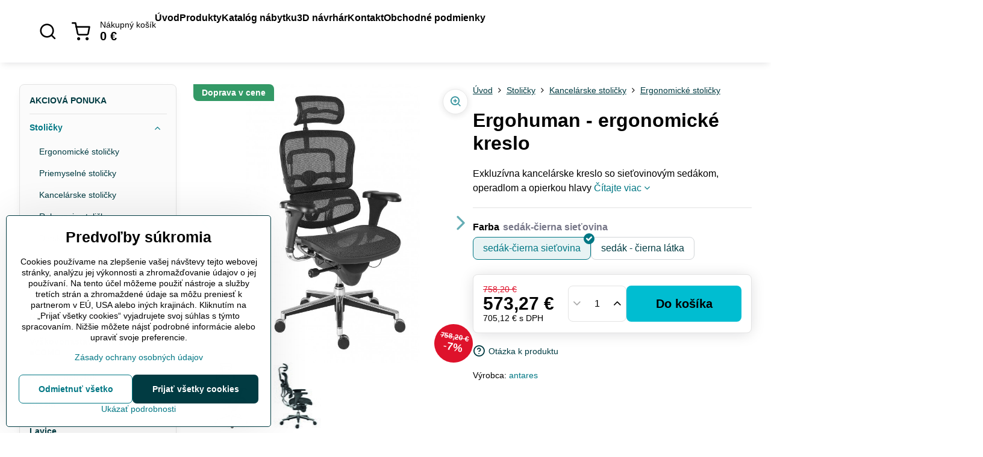

--- FILE ---
content_type: text/html; charset=UTF-8
request_url: https://www.officeshop.sk/p/458/ergohuman-moderne-ergonomicke-kreslo
body_size: 20578
content:

<!DOCTYPE html>
<html  data-lang-code="sk" lang="sk" class="no-js s1-hasHeader2 s1-hasFixedMenu" data-lssid="70441ffef5c8">
    <head>
        <meta charset="utf-8">
        		<title>Ergohuman - ergonomické kreslo do kancelárie | officeshop.sk</title>
                    <meta name="description" content="exkluzívna kancelárska ergonomická stolička  do kancelárie ">
        		<meta name="viewport" content="width=device-width, initial-scale=1" />
		         
<script data-privacy-group="script">
var FloxSettings = {
'cartItems': {},'cartProducts': {},'cartType': "slider",'loginType': "hidden",'regformType': "hidden",'langVer': "" 
}; 
 
</script>
<script data-privacy-group="script">
FloxSettings.img_size = { 'min': "50x50",'small': "120x120",'medium': "440x440",'large': "800x800",'max': "1600x1600",'product_antn': "440x440",'product_detail': "800x800" };
</script>
    <template id="privacy_iframe_info">
    <div class="floxIframeBlockedInfo" data-func-text="Funkčné" data-analytic-text="Analytické" data-ad-text="Marketingové" data-nosnippet="1">
    <div class="floxIframeBlockedInfo__common">
        <div class="likeH3">Externý obsah je blokovaný Voľbami súkromia</div>
        <p>Prajete si načítať externý obsah?</p>
    </div>
    <div class="floxIframeBlockedInfo__youtube">
        <div class="likeH3">Videá Youtube sú blokované Voľbami súkromia</div>
        <p>Prajete si načítať Youtube video?</p>
    </div>
    <div class="floxIframeBlockedInfo__buttons">
        <button class="button floxIframeBlockedInfo__once">Povoliť tentokrát</button>
        <button class="button floxIframeBlockedInfo__always" >Povoliť a zapamätať - súhlas s druhom cookie: </button>
    </div>
    <a class="floxIframeBlockedLink__common" href=""><i class="fa fa-external-link"></i> Otvoriť obsah v novom okne</a>
    <a class="floxIframeBlockedLink__youtube" href=""><i class="fa fa-external-link"></i> Otvoriť video v novom okne</a>
</div>
</template>
<script type="text/javascript" data-privacy-group="script">
FloxSettings.options={},FloxSettings.options.MANDATORY=1,FloxSettings.options.FUNC=2,FloxSettings.options.ANALYTIC=4,FloxSettings.options.AD=8;
FloxSettings.options.fullConsent=15;FloxSettings.options.maxConsent=15;FloxSettings.options.consent=0,localStorage.getItem("floxConsent")&&(FloxSettings.options.consent=parseInt(localStorage.getItem("floxConsent")));FloxSettings.options.sync=1;FloxSettings.google_consent2_options={},FloxSettings.google_consent2_options.AD_DATA=1,FloxSettings.google_consent2_options.AD_PERSON=2;FloxSettings.google_consent2_options.consent=-1,localStorage.getItem("floxGoogleConsent2")&&(FloxSettings.google_consent2_options.consent=parseInt(localStorage.getItem("floxGoogleConsent2")));const privacyIsYoutubeUrl=function(e){return e.includes("youtube.com/embed")||e.includes("youtube-nocookie.com/embed")},privacyIsGMapsUrl=function(e){return e.includes("google.com/maps/embed")||/maps\.google\.[a-z]{2,3}\/maps/i.test(e)},privacyGetPrivacyGroup=function(e){var t="";if(e.getAttribute("data-privacy-group")?t=e.getAttribute("data-privacy-group"):e.closest("*[data-privacy-group]")&&(t=e.closest("*[data-privacy-group]").getAttribute("data-privacy-group")),"IFRAME"===e.tagName){let r=e.src||"";privacyIsYoutubeUrl(r)&&(e.setAttribute("data-privacy-group","func"),t="func"),privacyIsGMapsUrl(r)&&(e.setAttribute("data-privacy-group","func"),t="func")}return"regular"===t&&(t="script"),t},privacyBlockScriptNode=function(e){e.type="javascript/blocked";let t=function(r){"javascript/blocked"===e.getAttribute("type")&&r.preventDefault(),e.removeEventListener("beforescriptexecute",t)};e.addEventListener("beforescriptexecute",t)},privacyHandleScriptTag=function(e){let t=privacyGetPrivacyGroup(e);if(t){if("script"===t)return;"mandatory"===t||"func"===t&&FloxSettings.options.consent&FloxSettings.options.FUNC||"analytic"===t&&FloxSettings.options.consent&FloxSettings.options.ANALYTIC||"ad"===t&&FloxSettings.options.consent&FloxSettings.options.AD||privacyBlockScriptNode(e)}else FloxSettings.options.allow_unclassified||privacyBlockScriptNode(e)},privacyShowPlaceholder=function(e){let t=privacyGetPrivacyGroup(e);var r=document.querySelector("#privacy_iframe_info").content.cloneNode(!0),i=r.querySelector(".floxIframeBlockedInfo__always");i.textContent=i.textContent+r.firstElementChild.getAttribute("data-"+t+"-text"),r.firstElementChild.setAttribute("data-"+t,"1"),r.firstElementChild.removeAttribute("data-func-text"),r.firstElementChild.removeAttribute("data-analytic-text"),r.firstElementChild.removeAttribute("data-ad-text");let o=e.parentNode.classList.contains("blockYoutube");if(e.style.height){let a=e.style.height,c=e.style.width;e.setAttribute("data-privacy-style-height",a),r.firstElementChild.style.setProperty("--iframe-h",a),r.firstElementChild.style.setProperty("--iframe-w",c),e.style.height="0"}else if(e.getAttribute("height")){let n=e.getAttribute("height").replace("px",""),l=e.getAttribute("width").replace("px","");e.setAttribute("data-privacy-height",n),n.includes("%")?r.firstElementChild.style.setProperty("--iframe-h",n):r.firstElementChild.style.setProperty("--iframe-h",n+"px"),l.includes("%")?r.firstElementChild.style.setProperty("--iframe-w",l):r.firstElementChild.style.setProperty("--iframe-w",l+"px"),e.setAttribute("height",0)}else if(o&&e.parentNode.style.maxHeight){let s=e.parentNode.style.maxHeight,p=e.parentNode.style.maxWidth;r.firstElementChild.style.setProperty("--iframe-h",s),r.firstElementChild.style.setProperty("--iframe-w",p)}let u=e.getAttribute("data-privacy-src")||"";privacyIsYoutubeUrl(u)?(r.querySelector(".floxIframeBlockedInfo__common").remove(),r.querySelector(".floxIframeBlockedLink__common").remove(),r.querySelector(".floxIframeBlockedLink__youtube").setAttribute("href",u.replace("/embed/","/watch?v="))):u?(r.querySelector(".floxIframeBlockedInfo__youtube").remove(),r.querySelector(".floxIframeBlockedLink__youtube").remove(),r.querySelector(".floxIframeBlockedLink__common").setAttribute("href",u)):(r.querySelector(".floxIframeBlockedInfo__once").remove(),r.querySelector(".floxIframeBlockedInfo__youtube").remove(),r.querySelector(".floxIframeBlockedLink__youtube").remove(),r.querySelector(".floxIframeBlockedLink__common").remove(),r.querySelector(".floxIframeBlockedInfo__always").classList.add("floxIframeBlockedInfo__always--reload")),e.parentNode.insertBefore(r,e.nextSibling),o&&e.parentNode.classList.add("blockYoutube--blocked")},privacyHidePlaceholderIframe=function(e){var t=e.nextElementSibling;if(t&&t.classList.contains("floxIframeBlockedInfo")){let r=e.parentNode.classList.contains("blockYoutube");r&&e.parentNode.classList.remove("blockYoutube--blocked"),e.getAttribute("data-privacy-style-height")?e.style.height=e.getAttribute("data-privacy-style-height"):e.getAttribute("data-privacy-height")?e.setAttribute("height",e.getAttribute("data-privacy-height")):e.classList.contains("invisible")&&e.classList.remove("invisible"),t.remove()}},privacyBlockIframeNode=function(e){var t=e.src||"";""===t&&e.getAttribute("data-src")&&(t=e.getAttribute("data-src")),e.setAttribute("data-privacy-src",t),e.removeAttribute("src"),!e.classList.contains("floxNoPrivacyPlaceholder")&&(!e.style.width||parseInt(e.style.width)>200)&&(!e.getAttribute("width")||parseInt(e.getAttribute("width"))>200)&&(!e.style.height||parseInt(e.style.height)>200)&&(!e.getAttribute("height")||parseInt(e.getAttribute("height"))>200)&&(!e.style.display||"none"!==e.style.display)&&(!e.style.visibility||"hidden"!==e.style.visibility)&&privacyShowPlaceholder(e)},privacyHandleIframeTag=function(e){let t=privacyGetPrivacyGroup(e);if(t){if("script"===t||"mandatory"===t)return;if("func"===t&&FloxSettings.options.consent&FloxSettings.options.FUNC)return;if("analytic"===t&&FloxSettings.options.consent&FloxSettings.options.ANALYTIC||"ad"===t&&FloxSettings.options.consent&FloxSettings.options.AD)return;privacyBlockIframeNode(e)}else{if(FloxSettings.options.allow_unclassified)return;privacyBlockIframeNode(e)}},privacyHandleYoutubeGalleryItem=function(e){if(!(FloxSettings.options.consent&FloxSettings.options.FUNC)){var t=e.closest(".gallery").getAttribute("data-preview-height"),r=e.getElementsByTagName("img")[0],i=r.getAttribute("src").replace(t+"/"+t,"800/800");r.classList.contains("flox-lazy-load")&&(i=r.getAttribute("data-src").replace(t+"/"+t,"800/800")),e.setAttribute("data-href",e.getAttribute("href")),e.setAttribute("href",i),e.classList.replace("ytb","ytbNoConsent")}},privacyBlockPrivacyElementNode=function(e){e.classList.contains("floxPrivacyPlaceholder")?(privacyShowPlaceholder(e),e.classList.add("invisible")):e.style.display="none"},privacyHandlePrivacyElementNodes=function(e){let t=privacyGetPrivacyGroup(e);if(t){if("script"===t||"mandatory"===t)return;if("func"===t&&FloxSettings.options.consent&FloxSettings.options.FUNC)return;if("analytic"===t&&FloxSettings.options.consent&FloxSettings.options.ANALYTIC||"ad"===t&&FloxSettings.options.consent&FloxSettings.options.AD)return;privacyBlockPrivacyElementNode(e)}else{if(FloxSettings.options.allow_unclassified)return;privacyBlockPrivacyElementNode(e)}};function privacyLoadScriptAgain(e){var t=document.getElementsByTagName("head")[0],r=document.createElement("script");r.src=e.getAttribute("src"),t.appendChild(r),e.parentElement.removeChild(e)}function privacyExecuteScriptAgain(e){var t=document.getElementsByTagName("head")[0],r=document.createElement("script");r.textContent=e.textContent,t.appendChild(r),e.parentElement.removeChild(e)}function privacyEnableScripts(){document.querySelectorAll('script[type="javascript/blocked"]').forEach(e=>{let t=privacyGetPrivacyGroup(e);(FloxSettings.options.consent&FloxSettings.options.ANALYTIC&&t.includes("analytic")||FloxSettings.options.consent&FloxSettings.options.AD&&t.includes("ad")||FloxSettings.options.consent&FloxSettings.options.FUNC&&t.includes("func"))&&(e.getAttribute("src")?privacyLoadScriptAgain(e):privacyExecuteScriptAgain(e))})}function privacyEnableIframes(){document.querySelectorAll("iframe[data-privacy-src]").forEach(e=>{let t=privacyGetPrivacyGroup(e);if(!(FloxSettings.options.consent&FloxSettings.options.ANALYTIC&&t.includes("analytic")||FloxSettings.options.consent&FloxSettings.options.AD&&t.includes("ad")||FloxSettings.options.consent&FloxSettings.options.FUNC&&t.includes("func")))return;privacyHidePlaceholderIframe(e);let r=e.getAttribute("data-privacy-src");e.setAttribute("src",r),e.removeAttribute("data-privacy-src")})}function privacyEnableYoutubeGalleryItems(){FloxSettings.options.consent&FloxSettings.options.FUNC&&(document.querySelectorAll(".ytbNoConsent").forEach(e=>{e.setAttribute("href",e.getAttribute("data-href")),e.classList.replace("ytbNoConsent","ytb")}),"function"==typeof initGalleryPlugin&&initGalleryPlugin())}function privacyEnableBlockedContent(e,t){document.querySelectorAll(".floxCaptchaCont").length&&(e&FloxSettings.options.FUNC)!=(t&FloxSettings.options.FUNC)?window.location.reload():(privacyEnableScripts(),privacyEnableIframes(),privacyEnableYoutubeGalleryItems(),"function"==typeof FloxSettings.privacyEnableScriptsCustom&&FloxSettings.privacyEnableScriptsCustom())}
function privacyUpdateConsent(){ FloxSettings.ga4&&"function"==typeof gtag&&gtag("consent","update",{ad_storage:FloxSettings.options.consent&FloxSettings.options.AD?"granted":"denied",analytics_storage:FloxSettings.options.consent&FloxSettings.options.ANALYTIC?"granted":"denied",functionality_storage:FloxSettings.options.consent&FloxSettings.options.FUNC?"granted":"denied",personalization_storage:FloxSettings.options.consent&FloxSettings.options.FUNC?"granted":"denied",security_storage:FloxSettings.options.consent&FloxSettings.options.FUNC?"granted":"denied",ad_user_data:FloxSettings.google_consent2_options.consent>-1&&FloxSettings.google_consent2_options.consent&FloxSettings.google_consent2_options.AD_DATA?"granted":"denied",ad_personalization:FloxSettings.google_consent2_options.consent>-1&&FloxSettings.google_consent2_options.consent&FloxSettings.google_consent2_options.AD_PERSON?"granted":"denied"});if(FloxSettings.sklik&&FloxSettings.sklik.active){var e={rtgId:FloxSettings.sklik.seznam_retargeting_id,consent:FloxSettings.options.consent&&FloxSettings.options.consent&FloxSettings.options.ANALYTIC?1:0};"category"===FloxSettings.sklik.pageType?(e.category=FloxSettings.sklik.category,e.pageType=FloxSettings.sklik.pageType):"offerdetail"===FloxSettings.sklik.pagetype&&(e.itemId=FloxSettings.sklik.itemId,e.pageType=FloxSettings.sklik.pageType),window.rc&&window.rc.retargetingHit&&window.rc.retargetingHit(e)}"function"==typeof loadCartFromLS&&"function"==typeof saveCartToLS&&(loadCartFromLS(),saveCartToLS());}
const observer=new MutationObserver(e=>{e.forEach(({addedNodes:e})=>{e.forEach(e=>{if(FloxSettings.options.consent!==FloxSettings.options.maxConsent){if(1===e.nodeType&&"SCRIPT"===e.tagName)return privacyHandleScriptTag(e);if(1===e.nodeType&&"IFRAME"===e.tagName)return privacyHandleIframeTag(e);if(1===e.nodeType&&"A"===e.tagName&&e.classList.contains("ytb"))return privacyHandleYoutubeGalleryItem(e);if(1===e.nodeType&&"SCRIPT"!==e.tagName&&"IFRAME"!==e.tagName&&e.classList.contains("floxPrivacyElement"))return privacyHandlePrivacyElementNodes(e)}1===e.nodeType&&(e.classList.contains("mainPrivacyModal")||e.classList.contains("mainPrivacyBar"))&&(FloxSettings.options.consent>0&&!FloxSettings.options.forceShow&&-1!==FloxSettings.google_consent2_options.consent?e.style.display="none":FloxSettings.options.consent>0&&-1===FloxSettings.google_consent2_options.consent?e.classList.add("hideBWConsentOptions"):-1!==FloxSettings.google_consent2_options.consent&&e.classList.add("hideGC2ConsentOptions"))})})});observer.observe(document.documentElement,{childList:!0,subtree:!0}),document.addEventListener("DOMContentLoaded",function(){observer.disconnect()});const createElementBackup=document.createElement;document.createElement=function(...e){if("script"!==e[0].toLowerCase())return createElementBackup.bind(document)(...e);let n=createElementBackup.bind(document)(...e);return n.setAttribute("data-privacy-group","script"),n};
</script>

<meta name="referrer" content="no-referrer-when-downgrade">


<link rel="canonical" href="https://www.officeshop.sk/p/458/ergohuman-moderne-ergonomicke-kreslo">
    

<style itemscope itemtype="https://schema.org/WebPage" itemref="p1a p1b p1c"></style> 
<meta id="p1a" itemprop="name" content="Ergohuman - ergonomické kreslo do kancelárie | officeshop.sk">
<meta id="p1b" itemprop="description" content="exkluzívna kancelárska ergonomická stolička  do kancelárie ">  
<meta property="og:title" content="Ergohuman - ergonomické kreslo do kancelárie | officeshop.sk">

<meta property="og:url" content="https://www.officeshop.sk/p/458/ergohuman-moderne-ergonomicke-kreslo">
<meta property="og:description" content="exkluzívna kancelárska ergonomická stolička  do kancelárie ">

<meta name="twitter:card" content="summary_large_image">
<meta name="twitter:title" content="Ergohuman - ergonomické kreslo do kancelárie | officeshop.sk">
<meta name="twitter:description" content="exkluzívna kancelárska ergonomická stolička  do kancelárie ">

    <meta property="og:locale" content="sk_SK">

    <meta property="og:type" content="product">
    <meta id="p1c" itemprop="image" content="https://www.officeshop.sk/resize/e/440/440/files/2019/ergohuman-stolicka.jpg">
    <meta property="og:image" content="https://www.officeshop.sk/resize/e/1200/630/files/2019/ergohuman-stolicka.jpg">  
    <meta name="twitter:image" content="https://www.officeshop.sk/resize/e/1200/630/files/2019/ergohuman-stolicka.jpg">
    <link href="https://www.officeshop.sk/resize/e/440/440/files/2019/ergohuman-stolicka.jpg" rel="previewimage">

<link rel="alternate" type="application/rss+xml" title="RSS feed pre www.officeshop.sk" href="/e/rss/news">

<link rel="dns-prefetch" href="https://www.biznisweb.sk">
<link rel="preconnect" href="https://www.biznisweb.sk/" crossorigin>
<link rel="preload" href="/erp-templates/skins/flat/universal/fonts/fontawesome-webfont.woff2" as="font" type="font/woff2" crossorigin>
<link href="/erp-templates/251119104845/universal.css" rel="stylesheet" type="text/css" media="all">  




<script data-privacy-group="mandatory">
    FloxSettings.trackerData = {
                    'cartIds': []
            };
    </script>    <!-- Global site tag (gtag.js) - Google Analytics -->
    <script async src="https://www.googletagmanager.com/gtag/js?id=G-QMMG57XBLJ" data-privacy-group="regular"></script>    
    <script data-privacy-group="regular">
        window.dataLayer = window.dataLayer || [];
        function gtag(){ dataLayer.push(arguments); }
        if(FloxSettings.options) {
          if(FloxSettings.options.consent) {
            gtag('consent', 'default', {
              'ad_storage': (FloxSettings.options.consent & FloxSettings.options.AD)?'granted':'denied',
              'analytics_storage': (FloxSettings.options.consent & FloxSettings.options.ANALYTIC)?'granted':'denied',
              'functionality_storage': (FloxSettings.options.consent & FloxSettings.options.FUNC)?'granted':'denied',
              'personalization_storage': (FloxSettings.options.consent & FloxSettings.options.FUNC)?'granted':'denied',
              'security_storage': (FloxSettings.options.consent & FloxSettings.options.FUNC)?'granted':'denied',
              'ad_user_data': ((FloxSettings.google_consent2_options.consent > -1) && FloxSettings.google_consent2_options.consent & FloxSettings.google_consent2_options.AD_DATA)?'granted':'denied',
              'ad_personalization': ((FloxSettings.google_consent2_options.consent > -1) && FloxSettings.google_consent2_options.consent & FloxSettings.google_consent2_options.AD_PERSON)?'granted':'denied',
              'wait_for_update': 500
            });  
          } else {
            gtag('consent', 'default', {
              'ad_storage': 'denied',
              'analytics_storage': 'denied',
              'functionality_storage': 'denied',
              'personalization_storage': 'denied',
              'security_storage': 'denied',
              'ad_user_data': 'denied',
              'ad_personalization': 'denied',
              'wait_for_update': 500
            });  
          }
        }
        gtag('js', new Date());
     
        gtag('set', { 'currency': 'EUR' }); 
      
    

    FloxSettings.ga4 = 1;
    FloxSettings.gtagID = 'G-QMMG57XBLJ';
    gtag('config', 'G-QMMG57XBLJ',{  'groups': 'ga4' });   

  
    </script>   
 
    <link rel="shortcut icon" href="/files/logo/officeshop2019-06-13-14-18-07.png">
    <link rel="icon" href="/files/logo/officeshop2019-06-13-14-18-07.png?refresh" type="image/x-icon">

		<script data-privacy-group="script">
			FloxSettings.cartType = "same_page";
			FloxSettings.loginType = "custom";
			FloxSettings.regformType = "custom";
		</script>
												<style>
			:root {
				--s1-accentTransparent: #00778417;
				--s1-accentComplement: #fff;
				--s1-maccentComplement: #000;
				--s1-menuBgComplementTransparent: #000b;
				--s1-menuBgComplementTransparent2: #0002;
				--s1-menuBgComplement: #000;
				--s1-accentDark: #003b42;
			}
		</style>

		</head>
<body class="s1-pt-product  s1-roundedCorners">
    
    <noscript class="noprint">
        <div id="noscript">
            Javascript není prohlížečem podporován nebo je vypnutý. Pro zobrazení stránky tak, jak byla zamýšlena, použijte prohlížeč s podporou JavaScript.
            <br>Pomoc: <a href="https://www.enable-javascript.com/" target="_blank">Enable-Javascript.com</a>.
        </div>
    </noscript>
    
    <div class="oCont remodal-bg">
																																					
						


<header class="s1-header s1-header-style2 s1-header-color2 noprint">
	<section class="s1-header-cont s1-cont flex">
		<div class="s1-header-logo">
							<a class="s1-imglogo" href="/"><img src="/files/logo/62352165-1262416827251109-5269621578781425664-n-(1)2021-07-09-18-08-43.png" alt="Logo"></a>
					</div>
		<div class="s1-header-actions flex">
						<div class="s1-header-search">
				<!-- search activator -->
				<div class="s1-header-action ">
					<a href="/e/search" title="Hľadať" class="s1-header-actionLink s1-searchActivatorJS"><i class="s1-icon s1-icon-search"></i></a>
				</div>
					<form action="/e/search" method="get" class="siteSearchForm s1-topSearch-form">
		<div class="siteSearchCont s1-topSearch">
			<label class="s1-siteSearch-label flex">
				<i class="s1-icon s1-icon-search rm-hide"></i>
				<input data-pages="Stránky" data-products="Produkty" data-categories="Kategórie" data-news="Novinky" data-brands="Výrobca" class="siteSearchInput" id="s1-small-search" placeholder="Vyhľadávanie" name="word" type="text" value="">
				<button class="button" type="submit">Hľadať</button>
			</label>
		</div>
	</form>

			</div>
			
												<!-- cart -->
			<div class="s1-headerCart-outer">
				            
    		<div class="s1-header-action s1-headerCart">
			<a class="s1-header-actionLink smallCart" href="/e/cart/index" title="Nákupný košík">
				<i class="s1-icon s1-icon-shopping-cart"></i>
				<span class="smallCartItems buttonCartInvisible invisible">0</span>
				<div class="s1-scText rl-hide">
					<span class="s1-scTitle">Nákupný košík</span>
					<span class="smallCartTotal smallCartPrice" data-pieces="0">0 €</span>
				</div>
			</a>
			<div id="s1-customSmallCartCont" class="s1-smallCart-wrapper"></div>
		</div>
    
			</div>
			<!-- menu -->
						<div class="s1-header-action l-hide">
				<button aria-label="Menu" class="s1-header-actionLink s1-menuActivatorJS"><i class="s1-icon s1-icon-menu"></i></button>
			</div>
					</div>
	</section>
		<div class="s1-menu-section ">
					<div class="s1-menu-overlay s1-menuActivatorJS l-hide"></div>
			<div class="s1-menu-wrapper">
				<div class="s1-menu-header l-hide">
					Menu
					<span class="s1-menuClose s1-menuActivatorJS">✕</span>
				</div>
				<div class="s1-menu-cont s1-cont">
											     
                                        																														<nav class="s1-menu s1-menu-left">
								<ul class="s1-menu-items">
																	<li class="s1-menu-item  ">
							<a class="s1-menu-link " href="/">
																<span>Úvod</span>
															</a>
													</li>
																	<li class="s1-menu-item  ">
							<a class="s1-menu-link " href="/kancelarsky-nabytok-stolicky">
																<span>Produkty</span>
															</a>
													</li>
																	<li class="s1-menu-item  ">
							<a class="s1-menu-link " href="/katalog-nabytku">
																<span>Katalóg nábytku</span>
															</a>
													</li>
																	<li class="s1-menu-item  ">
							<a class="s1-menu-link " href="/3d-navrhar">
																<span>3D návrhár </span>
															</a>
													</li>
																	<li class="s1-menu-item  ">
							<a class="s1-menu-link " href="/kontakt">
																<span>Kontakt</span>
															</a>
													</li>
																	<li class="s1-menu-item  ">
							<a class="s1-menu-link " href="/obchodne-podmienky">
																<span>Obchodné podmienky</span>
															</a>
													</li>
									</ul>
			</nav>
		    
																<div class="s1-menu-categoriesMobile l-hide">
							                        <div id="box-id-flox_side_menu" class="pagebox">
                                                        															<nav class="s1-sideMenu ">
						<ul class="s1-sideMenu-items">
														
																																																																																																
											<li class="s1-sideMenu-item   ">
							<a class="s1-sideMenu-link " href="/c/akcia-na-stolicky">
																<span>AKCIOVÁ PONUKA</span>
															</a>
													</li>
																			
																																																																																																
																			
																																																																																																
																			
																																																																																																
																			
																																																																																																
											<li class="s1-sideMenu-item  hasSubmenu s1-sideSub-dropdown submenuVisible">
							<a class="s1-sideMenu-link select" href="/c/stolicky">
																<span>Stoličky</span>
								<i class="s1-menuChevron fa fa-angle-right"></i>							</a>
															<ul class="s1-submenu-items level-1">
								<li class="s1-submenu-item level-1    ">
															<a href="/c/stolicky/ergonomicke-kancelarske-stolicky" class="s1-submenu-link ">
						<span>Ergonomické stoličky</span>
											</a>
									</li>
								<li class="s1-submenu-item level-1    ">
															<a href="/c/stolicky/priemyselne-pracovne-stolicky-do-vyroby" class="s1-submenu-link ">
						<span>Priemyselné stoličky</span>
											</a>
									</li>
								<li class="s1-submenu-item level-1    ">
															<a href="/c/stolicky/kancelarske-stolicky1" class="s1-submenu-link ">
						<span>Kancelárske stoličky</span>
											</a>
									</li>
								<li class="s1-submenu-item level-1    ">
															<a href="/c/stolicky/rokovacie-kancelarske-stolicky" class="s1-submenu-link ">
						<span>Rokovacie stoličky</span>
											</a>
									</li>
								<li class="s1-submenu-item level-1    ">
															<a href="/c/stolicky/detske-rastove-stolicky" class="s1-submenu-link ">
						<span>Detské rastové  stoličky</span>
											</a>
									</li>
								<li class="s1-submenu-item level-1    ">
															<a href="/c/stolicky/zdravotne-stolicky" class="s1-submenu-link ">
						<span>Zdravotné stoličky LÖFFLER</span>
											</a>
									</li>
											</ul>
													</li>
																			
																																																																																																
											<li class="s1-sideMenu-item  hasSubmenu s1-sideSub-dropdown ">
							<a class="s1-sideMenu-link " href="/c/kancelarsky-nabytok-hobis1">
																<span>Nábytok HOBIS</span>
								<i class="s1-menuChevron fa fa-angle-right"></i>							</a>
															<ul class="s1-submenu-items level-1">
								<li class="s1-submenu-item level-1    ">
															<a href="/c/kancelarsky-nabytok-hobis1/kovovy-nabytok" class="s1-submenu-link ">
						<span>Kovový nábytok </span>
											</a>
									</li>
								<li class="s1-submenu-item level-1    ">
															<a href="https://hobis.officepro.sk/partner/officeshop/vyskovo-nastavitelne-stoly" class="s1-submenu-link ">
						<span>Výškovo nastaviteľné stoly MOTION </span>
											</a>
									</li>
								<li class="s1-submenu-item level-1    ">
															<a href="https://hobis.officepro.sk/partner/officeshop/kancelarske-stoly-gate-konzervativny-vzhlad" class="s1-submenu-link ">
						<span>Kancelárske stoly Hobis GATE</span>
											</a>
									</li>
								<li class="s1-submenu-item level-1    ">
															<a href="https://hobis.officepro.sk/partner/officeshop/kancelarske-stoly-uni-cista-jednoducha-konstrukcia" class="s1-submenu-link ">
						<span>Kancelárske stoly UNI</span>
											</a>
									</li>
								<li class="s1-submenu-item level-1    ">
															<a href="https://hobis.officepro.sk/partner/officeshop/kancelarske-stoly-cross" class="s1-submenu-link ">
						<span>Kancelárske stoly Hobis CROSS</span>
											</a>
									</li>
								<li class="s1-submenu-item level-1    ">
															<a href="https://hobis.officepro.sk/partner/officeshop/kancelarske-stoly-flex-elegantne-a-prakticke" class="s1-submenu-link ">
						<span>Kancelárske stoly Hobis FLEX</span>
											</a>
									</li>
								<li class="s1-submenu-item level-1    ">
															<a href="https://hobis.officepro.sk/partner/officeshop/kancelarske-skrine-drive-nosnost-polic-30-kg" class="s1-submenu-link ">
						<span>Kancelárske skrine DRIVE</span>
											</a>
									</li>
								<li class="s1-submenu-item level-1    ">
															<a href="https://hobis.officepro.sk/partner/officeshop/kancelarske-skrine-strong-nosnost-polic-80-kg" class="s1-submenu-link ">
						<span>Kancelárske skrine Hobis STRONG</span>
											</a>
									</li>
								<li class="s1-submenu-item level-1    ">
															<a href="https://hobis.officepro.sk/partner/officeshop/kancelarske-kontajnery" class="s1-submenu-link ">
						<span>Kancelárske kontajnery HOBIS </span>
											</a>
									</li>
								<li class="s1-submenu-item level-1    ">
															<a href="https://hobis.officepro.sk/partner/officeshop/doplnky-kancelarskych-stolov" class="s1-submenu-link ">
						<span>Doplnky do kancelárie - HOBIS</span>
											</a>
									</li>
								<li class="s1-submenu-item level-1    ">
															<a href="https://hobis.officepro.sk/partner/officeshop/kancelarske-kuchyne" class="s1-submenu-link ">
						<span>Mini kuchyne </span>
											</a>
									</li>
											</ul>
													</li>
																			
																																																																																																
											<li class="s1-sideMenu-item  hasSubmenu s1-sideSub-dropdown ">
							<a class="s1-sideMenu-link " href="/c/hobis-expres">
																<span>Nábytok HOBIS EXPRES</span>
								<i class="s1-menuChevron fa fa-angle-right"></i>							</a>
															<ul class="s1-submenu-items level-1">
								<li class="s1-submenu-item level-1    ">
															<a href="/c/hobis-expres/kancelarske-stoly-gate" class="s1-submenu-link ">
						<span>Kancelárske stoly GATE</span>
											</a>
									</li>
								<li class="s1-submenu-item level-1    ">
															<a href="/c/hobis-expres/kancelarske-stoly-uni" class="s1-submenu-link ">
						<span>Kancelárske stoly UNI</span>
											</a>
									</li>
								<li class="s1-submenu-item level-1    ">
															<a href="/c/hobis-expres/skrine-strong" class="s1-submenu-link ">
						<span>Kancelárske skrine STRONG </span>
											</a>
									</li>
								<li class="s1-submenu-item level-1    ">
															<a href="/c/hobis-expres/skrine-drive" class="s1-submenu-link ">
						<span>Kancelárske skrine DRIVE</span>
											</a>
									</li>
								<li class="s1-submenu-item level-1    ">
															<a href="/c/hobis-expres/kancelarske-kontajnery" class="s1-submenu-link ">
						<span>Kancelárske kontajnery </span>
											</a>
									</li>
											</ul>
													</li>
																			
										
											<li class="s1-sideMenu-item   ">
							<a class="s1-sideMenu-link " href="https://www.officeshop.sk/p/559/ecomo-vyskovonastavitelny-stol-s-motorom">
																<span>Vyškovonastaviteľný stôl eCOMO</span>
															</a>
													</li>
																			
																																																																																																
											<li class="s1-sideMenu-item   ">
							<a class="s1-sideMenu-link " href="/c/kovovy-nabytok">
																<span>Kovový nábytok </span>
															</a>
													</li>
																			
																																																																																																
											<li class="s1-sideMenu-item  hasSubmenu s1-sideSub-dropdown ">
							<a class="s1-sideMenu-link " href="/c/kancelarske-ergonomicke-kresla">
																<span>Kreslá</span>
								<i class="s1-menuChevron fa fa-angle-right"></i>							</a>
															<ul class="s1-submenu-items level-1">
								<li class="s1-submenu-item level-1    ">
															<a href="/c/kancelarske-ergonomicke-kresla/ergonomicke-kancelarske-kresla" class="s1-submenu-link ">
						<span>Kancelárske kreslá</span>
											</a>
									</li>
								<li class="s1-submenu-item level-1    ">
															<a href="/c/kancelarske-ergonomicke-kresla/ergonomicke-kancelarske-kresla1" class="s1-submenu-link ">
						<span>Ergonomické kreslá</span>
											</a>
									</li>
								<li class="s1-submenu-item level-1    ">
															<a href="/c/kancelarske-ergonomicke-kresla/rokovacie-kancelarske-kresla" class="s1-submenu-link ">
						<span>Rokovacie kreslá</span>
											</a>
									</li>
											</ul>
													</li>
																			
																																																																																																
											<li class="s1-sideMenu-item   ">
							<a class="s1-sideMenu-link " href="/c/lavice-a-lavicky-do-cakarni">
																<span>Lavice</span>
															</a>
													</li>
																			
																																																																																																
											<li class="s1-sideMenu-item  hasSubmenu s1-sideSub-dropdown ">
							<a class="s1-sideMenu-link " href="/c/vzorkovnik-latok-a-dreva">
																<span>Vzorníky</span>
								<i class="s1-menuChevron fa fa-angle-right"></i>							</a>
															<ul class="s1-submenu-items level-1">
								<li class="s1-submenu-item level-1  hasSubmenu  ">
															<a href="/c/vzorkovnik-latok-a-dreva/vzornik-latok" class="s1-submenu-link ">
						<span>Látky</span>
						<i class="s1-menuChevron fa fa-angle-right "></i>					</a>
																		     
                                        														<ul class="s1-submenu-items level-2">
								<li class="s1-submenu-item level-2    ">
															<a href="/c/vzorkovnik-latok-a-dreva/vzornik-latok/latka-bali" class="s1-submenu-link ">
						<span>Látka Bali - príplatok  5 eur</span>
											</a>
									</li>
								<li class="s1-submenu-item level-2    ">
															<a href="/c/vzorkovnik-latok-a-dreva/vzornik-latok/latka-bondai" class="s1-submenu-link ">
						<span>Látka Bondai - príplatok 5 eur</span>
											</a>
									</li>
								<li class="s1-submenu-item level-2    ">
															<a href="/c/vzorkovnik-latok-a-dreva/vzornik-latok/synteticka-koza-skai" class="s1-submenu-link ">
						<span>Syntetická koža Skai  -príplatok 7 eur</span>
											</a>
									</li>
								<li class="s1-submenu-item level-2    ">
															<a href="/c/vzorkovnik-latok-a-dreva/vzornik-latok/latka-miko" class="s1-submenu-link ">
						<span>Koženka Miko príplatok 7 eur</span>
											</a>
									</li>
								<li class="s1-submenu-item level-2    ">
															<a href="/c/vzorkovnik-latok-a-dreva/vzornik-latok/koza-pelle" class="s1-submenu-link ">
						<span>Koža Pelle</span>
											</a>
									</li>
								<li class="s1-submenu-item level-2    ">
															<a href="/c/vzorkovnik-latok-a-dreva/vzornik-latok/latka-dora" class="s1-submenu-link ">
						<span>Látka Dora - príplatok 0 eur</span>
											</a>
									</li>
								<li class="s1-submenu-item level-2    ">
															<a href="/c/vzorkovnik-latok-a-dreva/vzornik-latok/latka-phoenix" class="s1-submenu-link ">
						<span>Látka Phoenix - príplatok 11 eur</span>
											</a>
									</li>
								<li class="s1-submenu-item level-2    ">
															<a href="/c/vzorkovnik-latok-a-dreva/vzornik-latok/latka-urban" class="s1-submenu-link ">
						<span>Látka Urban - príplatok 11 eur</span>
											</a>
									</li>
								<li class="s1-submenu-item level-2    ">
															<a href="/c/vzorkovnik-latok-a-dreva/vzornik-latok/latka-xtreme" class="s1-submenu-link ">
						<span>Látka Xtreme - príplatok 15 eur</span>
											</a>
									</li>
											</ul>
		    
															</li>
								<li class="s1-submenu-item level-1    ">
															<a href="/c/vzorkovnik-latok-a-dreva/vzornik-dreva" class="s1-submenu-link ">
						<span>Drevo</span>
											</a>
									</li>
								<li class="s1-submenu-item level-1    ">
															<a href="/c/vzorkovnik-latok-a-dreva/vzornik-plastov" class="s1-submenu-link ">
						<span>Plasty</span>
											</a>
									</li>
											</ul>
													</li>
																			
																																																																																																
											<li class="s1-sideMenu-item   ">
							<a class="s1-sideMenu-link " href="/c/kovovy-nabytok1">
																<span>Kovový nábytok </span>
															</a>
													</li>
																			
																																																																																																
											<li class="s1-sideMenu-item   ">
							<a class="s1-sideMenu-link " href="/c/vyskovo-nastavitelne-stoly-eup">
																<span>Vyškovo nastaviteľné stoly eUP</span>
															</a>
													</li>
																			
																																																																																																
											<li class="s1-sideMenu-item   ">
							<a class="s1-sideMenu-link " href="/c/vyskovo-nastavitelne-stoly-motion">
																<span>Výškovo nastaviteľné stoly MOTION </span>
															</a>
													</li>
												</ul>
		</nav>
	
                             
            </div> 
    
						</div>
					
					
					
					
									</div>
			</div>
			</div>
</header>
			<div class="s1-scrollObserve" data-body-class="scrolled"></div>

			
			
														
			
						
									
						
			
							<div id="main" class="basic">
					<div class="iCont s1-layout-basic_w">
						<div id="content" class="mainColumn s1-mainColumn">
    	


	
	

		
									
									
							


	
								
			




				<div class="s1-detailOuter">
		<div id="product-detail" class="boxNP" itemscope itemtype="https://schema.org/Product" data-product-id="458">
			<article class="product boxRow">
						<script data-privacy-group="regular">
		FloxSettings.currencySettings = {
			symbol: '€',
			position: 'after',
			round: 2,
			decimals: 2,
			decimal_mark: ',',
			thousands_sep: ''
		};
	</script>

<div class="s1-detailTop s1-detailWithCart">
		<form class="productForm customCart inDetail" data-value="573.27" data-product-id="458" data-lang-id="1" data-currency-id="3" action="/e/cart/add" method="post">
					<div class="column2detail">
			<div class="detailLeftCol">
																								
			
	<div class="s1-detailImgOuter">
		<div class="detailImage s1-wGallery">
			<div class="linkImage s1-detailImg-main " data-pswp-src="/resize/e/1600/1600/files/2019/ergohuman-stolicka.jpg" title="Ergohuman - ergonomické kreslo " target="_blank">
				<img id="product-image" src="/resize/e/800/800/files/2019/ergohuman-stolicka.jpg" alt="Ergohuman - ergonomické kreslo " title="Ergohuman - ergonomické kreslo " itemprop="image" data-width="800" data-height="800" fetchpriority="high">
			</div>
							<span class="s1-mainImg-arrow s1-mainImg-arrowNext"></span>
				<span class="s1-mainImg-arrow s1-mainImg-arrowPrev"></span>
						    <p class="indicators">
        			                                          <span class="indicator indicator-2" id="p458i2" style="background-color:#339966;color:#fff;">Doprava v cene</span>
                                      </p>

			<span class="hasDiscount s1-discountBedge-detail ">
				<span class="s1-discountBedge">
					<span class="s1-discountBedge-title beforeDiscountTaxValue">
													758,20 €											</span>
					<span class="s1-discountBedge-value discountPercent">7%</span>
									</span>
			</span>
		</div>
					<div class="s1-detailGallery">
				<div class="s1-slider-cont">
					<div class="gallery s1-imgGallery">
												<figure class="galleryItem s1-detailGallery-thumb active  " data-full="/resize/e/1600/1600/files/2019/ergohuman-stolicka.jpg" data-preview="/resize/e/800/800/files/2019/ergohuman-stolicka.jpg" itemscope="" itemtype="https://schema.org/ImageObject" >
							<span id="gi-p458-001" class="s1-imgGallery-link invisible" data-pswp-src="/resize/e/1600/1600/files/2019/ergohuman-stolicka.jpg" data-title="Ergohuman - ergonomické kreslo " ></span>

							<span class="linkImage s1-detailGallery-img" itemprop="contentURL" >
								<img src="/resize/e/120/120/files/2019/ergohuman-stolicka.jpg"
									alt="Ergohuman - ergonomické kreslo "
									title="Ergohuman - ergonomické kreslo "									itemprop="thumbnailUrl"
								>
								<meta itemprop="url" content="https://www.officeshop.sk/p/458/ergohuman-moderne-ergonomicke-kreslo/#gi-p458-001">
							</span>
															<figcaption class="galleryItemTitle" itemprop="name">Ergohuman - ergonomické kreslo </figcaption>
													</figure>
												<figure class="galleryItem s1-detailGallery-thumb   " data-full="/resize/e/1600/1600/files/stolicky/ergonomicke/antares-/ergohuman/ergohuman-003.jpg" data-preview="/resize/e/800/800/files/stolicky/ergonomicke/antares-/ergohuman/ergohuman-003.jpg" itemscope="" itemtype="https://schema.org/ImageObject" >
							<span id="gi-p458-753" class="s1-imgGallery-link invisible" data-pswp-src="/resize/e/1600/1600/files/stolicky/ergonomicke/antares-/ergohuman/ergohuman-003.jpg" data-title="Ergonomické kreslo Ergohuman - bočný pohľad " ></span>

							<span class="linkImage s1-detailGallery-img" itemprop="contentURL" >
								<img src="/resize/e/120/120/files/stolicky/ergonomicke/antares-/ergohuman/ergohuman-003.jpg"
									alt="Ergohuman - ergonomické kreslo "
									title="Ergohuman - ergonomické kreslo "									itemprop="thumbnailUrl"
								>
								<meta itemprop="url" content="https://www.officeshop.sk/p/458/ergohuman-moderne-ergonomicke-kreslo/#gi-p458-753">
							</span>
															<figcaption class="galleryItemTitle" itemprop="name">Ergonomické kreslo Ergohuman - bočný pohľad </figcaption>
													</figure>
											</div>
				</div>
			</div>
			</div>

			</div>
	        <div class="detailRightCol">
				<div class="s1-detailTop s1-detailTop-info">
											<ul class="breadcrumbs" itemscope itemtype="https://schema.org/BreadcrumbList">
					    <li class="s1-bc-rm-hide">
        <a href="/">
            <span>Úvod</span>
        </a>
    </li>
    				        <li itemprop="itemListElement" itemscope itemtype="https://schema.org/ListItem" class="s1-bc-rm-hide">
            <i class="fa fa-angle-right s1-bc-rm-hide"></i>
            <a href="/c/stolicky" itemprop="item">
				<span itemprop="name">Stoličky</span>
            </a>
            <meta itemprop="position" content="1">
        </li>
    				        <li itemprop="itemListElement" itemscope itemtype="https://schema.org/ListItem" class="s1-bc-rm-hide">
            <i class="fa fa-angle-right s1-bc-rm-hide"></i>
            <a href="/c/stolicky/kancelarske-stolicky" itemprop="item">
				<span itemprop="name">Kancelárske stoličky</span>
            </a>
            <meta itemprop="position" content="2">
        </li>
    									        <li itemprop="itemListElement" itemscope itemtype="https://schema.org/ListItem" >
            <i class="fa fa-angle-right s1-bc-rm-hide"></i>
            <a href="/c/stolicky/kancelarske-stolicky/ergonomicke-kancelarske-stolicky" itemprop="item">
				<i class="fa fa-angle-left s1-bc-m-hide m-hide noprint"></i><span itemprop="name">Ergonomické stoličky</span>
            </a>
            <meta itemprop="position" content="3">
        </li>
    </ul>
					
					<h1 itemprop="name" class="detailTitle">Ergohuman - ergonomické kreslo </h1>

									</div>

									<meta itemprop="description" content="Exkluzívna kancelárske kreslo so sieťovinovým sedákom, operadlom a opierkou hlavy" />
					<div class="detailShort clear s1-blockSmaller">
													Exkluzívna kancelárske kreslo so sieťovinovým sedákom, operadlom a opierkou hlavy
							<a href="#detail-tabs" class="s1-detailReadMoreLink s1-scrollLink s1-underline-link" data-click=".s1-detailLongTrigger"><span class="s1-underline-text">Čítajte viac</span> <i class="fa fa-angle-down" aria-hidden="true"></i></a>											</div>
									
									<div class="valErrors s1-blockSmaller"></div>
				
									<div class="s1-detailVars s1-detailSection s1-blockSmaller" id="variants">
						
						
													<div class="productVariants boxSimple noprint">
            <p class="productVariantCont">
                                    																									                                <span class="productVariant radioVariant s1-dvc">
                    <span class="productVariantTitle s1-radioVariant-title s1-dvt" data-s1-selected="sedák-čierna sieťovina">Farba</span>
                    <span class="productVariantValues s1-radioVariant-labels">
                                            						                        <label class="s1-radioVariant-label">
                            <input class="productVariantValue s1-radioVariant-cb s1-dvi" data-id="variant-39"
                                      name="variant[39]" value="216"
									  data-s1-txt-value="sedák-čierna sieťovina"
                                      type="radio" title="sedák-čierna sieťovina" required
                                       checked="checked">
                            								<span class="s1-radioVariant-value">sedák-čierna sieťovina</span>
							                        </label>
                    						                        <label class="s1-radioVariant-label">
                            <input class="productVariantValue s1-radioVariant-cb s1-dvi" data-id="variant-39"
                                      name="variant[39]" value="249"
									  data-s1-txt-value="sedák - čierna látka"
                                      type="radio" title="sedák - čierna látka" required
                                      >
                            								<span class="s1-radioVariant-value">sedák - čierna látka</span>
							                        </label>
                                    
                    </span>
                </span>
                            </p>
    </div>
						
											</div>
				
				
				
			<div class="s1-detailCart">
											<input type="hidden" name="product_id" value="458">
			
						<div class="detailPriceInfo">
					<p class="priceDiscount hasDiscount">
					<span class="tt"><span class="beforeDiscountTaxValue">758,20 €</span> <span class="vatText">s DPH</span></span>
				<span class="s1-pricingDiscount invisible s1-pricingDiscount-percentCont">
			<span class="s1-pricingDiscount-title">Zľava</span>
						<span class="discountPercent s1-pricingDiscount-percent ">7%</span>
		</span>
	</p>
	<div itemprop="offers" itemscope itemtype="https://schema.org/Offer">
					<link itemprop="itemCondition" href="https://schema.org/OfferItemCondition" content="https://schema.org/NewCondition">
							<link itemprop="availability" href="https://schema.org/InStock">
				<meta itemprop="url" content="https://www.officeshop.sk/p/458/ergohuman-moderne-ergonomicke-kreslo">
												<meta itemprop="priceValidUntil" content="2026-11-25T13:24:35">

									<meta itemprop="price" content="573.27" />
							<meta itemprop="priceCurrency" content="EUR" />

				
									<p class="price">
					<span class="priceValueNumber" data-s1ttip="bez DPH">			573,27 €		</span>
				</p>
				<p class="priceSmaller">
					<span class="priceTaxValueNumber">			705,12 €		</span> <span class="noDph">s DPH</span>
				</p>
						</div>

	
			</div>
			
							<div id="cart-allowed" class="s1-detailCartInfo noprint ">
					<div class="detailCartInfo" data-soldout="Variant je vypredaný, zvoľte iný variant" >
																																												<label class="s1-qty">
								<span class="s1-qty-down disabled"><i class="s1-icon s1-icon-chevron-down"></i></span>
								<input name="qty" type="number" min="1" step="1" class="s1-qty-input s1-qty-detail" value="1" autocomplete="off"  max="999">
																<span class="s1-qty-up"><i class="s1-icon s1-icon-chevron-up"></i></span>
							</label>
							<button type="submit" class="button s1-submitCart">Do&nbsp;košíka</button>
											</div>
									</div>
					</div>
					<div class="s1-scrollObserve" data-body-class="cartScrolled"></div>
			

				<div class="s1-detailAdditional s1-animate">
																
											<div class="quantDiscountsCont invisible" data-incr="1" data-main-unit="ks" data-sale-unit="ks">
							<div class="asH3">Množstevné zľavy</div>
							<div class="quantDiscounts">
								<p class="formatkeyCont unitPrice detailQD invisible">
									<span class="QD_text">
										<span class="formatkey_number"></span>
										ks<span class="QD_more"> a viac</span>:
									</span>
									<span class="QD_price_cont">
									<span class="formatkey QD_price"></span>
									/ks</span>
								</p>

																																								
															</div>
						</div>
					
					
					<div class="productActions floxListPageCont">
				<p class="productActionCont s1-productActions-question ">
			<a class="productActionLink s1-productActions-questionLink" data-remodal-target="question" href="#question">
				<i class="s1-icon s1-icon-help-circle"></i>
				<span class="productActionText">Otázka k produktu</span>
			</a>
		</p>
		
	


	</div>


					<div class="s1-detailProductInfo s1-blockSmaller">
												
										    <p class="productProducer boxSimple">Výrobca:
		<a href="/b/antares">
							antares
					</a>
		<meta itemprop="manufacturer" content="antares">
		<span itemprop="brand" itemtype="https://schema.org/Brand" itemscope><meta itemprop="name" content="antares"></span>
    </p>

					</div>

					
					
				</div>
			</div>
		</div>
		</form>
	
	</div>

<div class="s1-detailInfo-cont s1-block">
			<div class="s1-tabs s1-detailTabs s1-animate" id="detail-tabs">
		<div class="s1-tabs-triggers">
											<a class="s1-tabs-trigger active s1-detailLongTrigger" href="#info"><span>Popis</span></a>
																	</div>
					<section class="s1-tabs-content active" id="info">
				<div class="s1-tabs-toggle"><span>Popis</span></div>
				<div class="s1-tabs-content-inner">
					<div class="s1-flexLayout">
						<div class="s1-flexLayout-left s1-narrower clear">
															<div class="userHTMLContent productDescritionLong">
        
    <ul>
<li>synchrónny mechanizmus s nastavením sily protiváhy </li>
<li>ovládanie bouldenom</li>
<li>niekoľkonásobná aretácia</li>
<li>nastavenie hĺbky sedáku</li>
<li>výškové nastavenie operadla</li>
<li>nastavenie uhlu a výšky podrúčiek a opierky hlavy</li>
<li>bedrová pružná opierka s permanentným prítlakom</li>
<li>hliníková báza</li>
<li>kolieska s priemerom 65 mm - pre všetky typy podláh</li>
<li>farby sieťoviny: čierna KM 11</li>
</ul>
</div>
																					<div class="s1-detailTags s1-animate s1-productMoreCategory s1-blockSmaller">
								<h3>Viac z kategórie</h3>
								<ul class="flex ai-c f-wrap">
																	<li class="s1-productCategory">
										<a href="/c/ergonomicke-kancelarske-kresla/ergonomicke-kancelarske-kresla">
											<i class="fa fa-folder-open-o" aria-hidden="true"></i>
											<span>Ergonomické kreslá</span>
										</a>
									</li>
																	<li class="s1-productCategory">
										<a href="/c/ergonomicke-kancelarske-kresla/kancelarske-kresla">
											<i class="fa fa-folder-open-o" aria-hidden="true"></i>
											<span>Kancelárske  kreslá</span>
										</a>
									</li>
																	<li class="s1-productCategory">
										<a href="/c/kancelarske-ergonomicke-kresla">
											<i class="fa fa-folder-open-o" aria-hidden="true"></i>
											<span>Kreslá</span>
										</a>
									</li>
																	<li class="s1-productCategory">
										<a href="/c/kancelarske-ergonomicke-kresla/ergonomicke-kancelarske-kresla">
											<i class="fa fa-folder-open-o" aria-hidden="true"></i>
											<span>Kancelárske kreslá</span>
										</a>
									</li>
																	<li class="s1-productCategory">
										<a href="/c/kancelarske-ergonomicke-kresla/ergonomicke-kancelarske-kresla1">
											<i class="fa fa-folder-open-o" aria-hidden="true"></i>
											<span>Ergonomické kreslá</span>
										</a>
									</li>
																								</ul>
							</div>
													</div>
												<div class="s1-flexLayout-right">
															<h3>Doplnkové informácie</h3>
								<div class="boxSimple s1-blockSmaller">
	<table class="tabAdditionalInfo">
								<tr>
				<td class="tabAdditionalInfoTitle">Kategória:</td>
				<td><a class="s1-underlineSimple-link" href="/c/stolicky/kancelarske-stolicky/ergonomicke-kancelarske-stolicky">Ergonomické stoličky</a></td>
			</tr>
															<tr>
					<td class="tabAdditionalInfoTitle">Výška :</td>
										
											<td>
															116-129 cm 													</td>
									</tr>
											<tr>
					<td class="tabAdditionalInfoTitle">Šírka :</td>
										
											<td>
															68,5 cm 													</td>
									</tr>
											<tr>
					<td class="tabAdditionalInfoTitle">Hĺbka sedáku :</td>
										
											<td>
															47-52 cm 													</td>
									</tr>
								</table>
</div>
																				</div>
											</div>
				</div>
			</section>
											</div>


			<div class="s1-detailSticky">
			<div class="s1-detailSticky-cont">
									<div class="s1-detailSticky-image">
													<img class="s1-detailSticky-img" src="/resize/e/800/800/files/2019/ergohuman-stolicka.jpg" alt="Ergohuman - ergonomické kreslo " title="Ergohuman - ergonomické kreslo ">
											</div>
								<div class="s1-detailSticky-text">
					<div class="s1-detailSticky-title asH3">Ergohuman - ergonomické kreslo </div>
				</div>
				<div class="s1-detailSticky-price">
																																						<p class="price">
																<span class="priceValueNumber">
								573,27 €							</span>
						
								</p>
								<p class="priceSmaller">
																<span class="priceTaxValueNumber">
								705,12 €							</span>
						 <span class="noDph">s DPH</span>
								</p>
																						</div>
				<div class="s1-detailSticky-buttonCont">
																		<a href="#variants" class="button s1-scrollLink">Vyberte variant</a>
															</div>
			</div>
		</div>
	</div>
<div class="s1-scrollObserve" data-body-class="detailScrolled"></div>
			</article>

			
							<div class="s1-block clear">
					<div class="s1-shareButtons s1-animate noprint">
	<a class="s1-shareButton fb" href="javascript:s1_functions.openWindow('https://www.facebook.com/sharer/sharer.php?u=' + document.location,'',661,338)" data-s1ttip="Facebook"><i class="fa fa-facebook" aria-hidden="true"></i><span class="sr-only">Facebook</span></a>
	<a class="s1-shareButton tw" href="javascript:s1_functions.openWindow('https://twitter.com/intent/tweet?original_referer=' + document.location + '&amp;tw_p=tweetbutton&amp;url='+ document.location,'',695,400)" data-s1ttip="Twitter"><svg xmlns="http://www.w3.org/2000/svg" width="16" height="14" style="margin: -1px 0 0" shape-rendering="geometricPrecision" text-rendering="geometricPrecision" image-rendering="optimizeQuality" fill-rule="evenodd" clip-rule="evenodd" viewBox="0 0 512 462.799"><path fill="currentColor" fill-rule="nonzero" d="M403.229 0h78.506L310.219 196.04 512 462.799H354.002L230.261 301.007 88.669 462.799h-78.56l183.455-209.683L0 0h161.999l111.856 147.88L403.229 0zm-27.556 415.805h43.505L138.363 44.527h-46.68l283.99 371.278z"/></svg><span class="sr-only">Twitter</span></a>
	<a class="s1-shareButton bs" href="javascript:s1_functions.openWindow('https://bsky.app/intent/compose?text='+ document.location,'',695,400)" data-s1ttip="Bluesky"><svg width="16" height="14" viewBox="0 0 16 14" version="1.1" xmlns="http://www.w3.org/2000/svg" style="fill-rule:evenodd;clip-rule:evenodd;stroke-linejoin:round;stroke-miterlimit:2;"><path d="M3.671,1.321c1.752,1.319 3.637,3.992 4.329,5.427c0.692,-1.435 2.577,-4.108 4.329,-5.427c1.265,-0.952 3.313,-1.688 3.313,0.655c0,0.468 -0.267,3.93 -0.424,4.492c-0.546,1.955 -2.534,2.453 -4.302,2.151c3.091,0.528 3.877,2.275 2.179,4.021c-3.225,3.318 -4.636,-0.832 -4.997,-1.895c-0.067,-0.195 -0.098,-0.287 -0.098,-0.209c-0.001,-0.078 -0.032,0.014 -0.098,0.209c-0.361,1.063 -1.772,5.213 -4.997,1.895c-1.698,-1.746 -0.912,-3.493 2.179,-4.021c-1.768,0.302 -3.756,-0.196 -4.302,-2.151c-0.157,-0.562 -0.424,-4.024 -0.424,-4.492c-0,-2.343 2.048,-1.607 3.313,-0.655l-0,-0Z" style="fill:#fff;fill-rule:nonzero;"/></svg><span class="sr-only">Bluesky</span></a>
	<a class="s1-shareButton pi" href="javascript:s1_functions.openWindow('http://pinterest.com/pin/create/button/?url=' + document.location + '&amp;description=' + document.title,'',630,630)" data-s1ttip="Pinterest"><i class="fa fa-pinterest-p" aria-hidden="true"></i><span class="sr-only">Pinterest</span></a>
	<a class="s1-shareButton bw-share__button--ri" href="javascript:s1_functions.openWindow('https://old.reddit.com/submit?title=' + document.title + '&amp;url=' + document.location + '&amp;type=LINK','',630,630)" data-s1ttip="Reddit"><i class="fa fa-reddit-alien" aria-hidden="true"></i><span class="sr-only">Reddit</span></a>
	<a class="s1-shareButton li" href="javascript:s1_functions.openWindow('https://www.linkedin.com/shareArticle?mini=true&amp;url=' + document.location + '&amp;title=' + document.title + '&amp;summary=&amp;source=','',630,630)" data-s1ttip="LinkedIn"><i class="fa fa-linkedin" aria-hidden="true"></i><span class="sr-only">LinkedIn</span></a>
	<a class="s1-shareButton wa" href="javascript:s1_functions.openWindow('https://api.whatsapp.com/send?text=' + document.location,'',661,440)" data-s1ttip="WhatsApp"><i class="fa fa-whatsapp" aria-hidden="true"></i><span class="sr-only">WhatsApp</span></a>
	<a class="s1-shareButton em" href="javascript:void(window.open('mailto:?&amp;subject=' + document.title + '&amp;body=' + document.location))" data-s1ttip="E-mail"><i class="fa fa-envelope-o" aria-hidden="true"></i><span class="sr-only">E-mail</span></a>
</div>
				</div>
			
							<ul class="productPrevNext s1-block">
					<li class="productPrevNextItem">
											</li>
					<li class="productPrevNextItem">
											</li>
				</ul>
			
			 
                    
                                                                                            
 
    <div class="productDetailAnalyticsData invisible" data-id="458_216" data-product-id="458" 
         data-name="Ergohuman - ergonomické kreslo "
         data-price="573.27" 
         data-discount="43.15" 
         data-has-variants="1"                      data-brand="antares"                      data-category="Ergonomické stoličky"></div>



		</div>

		
<style>
	.customAltProducts [data-pid="458"] {
		display: none;
	}
</style>
	</div>

			<div class="remodal s1-questionModal " data-remodal-id="question" id="question" data-remodal-options="hashTracking: false">
			<button data-remodal-action="close" class="remodal-close"></button>
								<div class="s1-question-form">
		<h2 class="asH2">Nová otázka k produktu</h2>
		<form action="/p/addquestion/458" method="post" class="productQuestion">
			<input type="hidden" name="product_id" value="458">
			<div class="valErrors boxSimple"></div>

			<p class="boxSimple">
				<label class="inputLabel
               labelNewline              ">
    <span class="labelText invisible">
        Meno:<span class="asterix">*</span>    </span>
            <input class="asd textInput" type="text" name="name" 
               maxlength="255" size="30" 
               value="" placeholder="Meno *"
                required>
                <span class="toolTip">
        <span class="toolTipText">Meno</span>
            </span>            
</label>
			</p>
			<p class="boxSimple">
				<label class="inputLabel
                            ">
    <span class="labelText invisible">
        Váš e-mail:<span class="asterix">*</span>    </span>
            <input class="asd textInput" type="email" name="email" 
               maxlength="255" size="30" 
               value="" placeholder="Váš e-mail *"
                required>
                <span class="toolTip">
        <span class="toolTipText">Váš e-mail</span>
            </span>            
</label>
			</p>
			<p class="boxSimple">
				<label class="textareaLabel
               labelNewline              ">
    <span class="labelText invisible">
        Vaša otázka k produktu:<span class="asterix">*</span>    </span>
            <textarea class="textareaInput" cols="30" rows="4"  name="question" 
                  placeholder="Vaša otázka k produktu *"></textarea>        
        <span class="toolTip">
        <span class="toolTipText">Vaša otázka k produktu</span>
            </span>            
</label>
			</p>
			<div class="boxSimple">
				
			</div>
			    <div class="floxCaptchaCont secureimageCaptchaModal floxCSSModal">
        <div class="floxCSSModalContent">
            <h3 class="floxCSSModalTitle">Kontrolný kód</h3>
            <div class="floxCSSModalSimpleContent">                
                <img id="product_questions" src="/e/humantify.png" alt="i" />
                <div class="newsletterCapCode">
                    <input type="text" name="si" size="10" maxlength="6" />
                    <a href="#" onclick="document.getElementById('product_questions').src = '/e/humantify/' + Math.random(); return false"><i class="fa fa-refresh" aria-hidden="true"></i> Obrázok</a>
                </div>
                <button class="button invisible">Odoslať</button>
            </div>
            <a href="" class="floxCSSModalClose floxCSSModalCloseX"><i class="fa fa-times"></i> <span class="invisible">Zavrieť</span></a>                                    
        </div>
    </div>    


			<label class="invisible">
				Captcha:
				<input type="text" name="captcha" maxlength="10" value="">
			</label>
			<p class="boxSimple">
				<button class="submit" type="submit" name="btnSubmit">Odoslať</button>
			</p>
		</form>
	</div>

					</div>
	
		
	
	
		
</div>
<div id="left" class="s1-sideColumn noprint">
							<div class="s1-sideMenu-cont">
		                        <div id="box-id-flox_side_menu" class="pagebox">
                                                        															<nav class="s1-sideMenu ">
						<ul class="s1-sideMenu-items">
														
																																																																																																
											<li class="s1-sideMenu-item   ">
							<a class="s1-sideMenu-link " href="/c/akcia-na-stolicky">
																<span>AKCIOVÁ PONUKA</span>
															</a>
													</li>
																			
																																																																																																
																			
																																																																																																
																			
																																																																																																
																			
																																																																																																
											<li class="s1-sideMenu-item  hasSubmenu s1-sideSub-dropdown submenuVisible">
							<a class="s1-sideMenu-link select" href="/c/stolicky">
																<span>Stoličky</span>
								<i class="s1-menuChevron fa fa-angle-right"></i>							</a>
															<ul class="s1-submenu-items level-1">
								<li class="s1-submenu-item level-1    ">
															<a href="/c/stolicky/ergonomicke-kancelarske-stolicky" class="s1-submenu-link ">
						<span>Ergonomické stoličky</span>
											</a>
									</li>
								<li class="s1-submenu-item level-1    ">
															<a href="/c/stolicky/priemyselne-pracovne-stolicky-do-vyroby" class="s1-submenu-link ">
						<span>Priemyselné stoličky</span>
											</a>
									</li>
								<li class="s1-submenu-item level-1    ">
															<a href="/c/stolicky/kancelarske-stolicky1" class="s1-submenu-link ">
						<span>Kancelárske stoličky</span>
											</a>
									</li>
								<li class="s1-submenu-item level-1    ">
															<a href="/c/stolicky/rokovacie-kancelarske-stolicky" class="s1-submenu-link ">
						<span>Rokovacie stoličky</span>
											</a>
									</li>
								<li class="s1-submenu-item level-1    ">
															<a href="/c/stolicky/detske-rastove-stolicky" class="s1-submenu-link ">
						<span>Detské rastové  stoličky</span>
											</a>
									</li>
								<li class="s1-submenu-item level-1    ">
															<a href="/c/stolicky/zdravotne-stolicky" class="s1-submenu-link ">
						<span>Zdravotné stoličky LÖFFLER</span>
											</a>
									</li>
											</ul>
													</li>
																			
																																																																																																
											<li class="s1-sideMenu-item  hasSubmenu s1-sideSub-dropdown ">
							<a class="s1-sideMenu-link " href="/c/kancelarsky-nabytok-hobis1">
																<span>Nábytok HOBIS</span>
								<i class="s1-menuChevron fa fa-angle-right"></i>							</a>
															<ul class="s1-submenu-items level-1">
								<li class="s1-submenu-item level-1    ">
															<a href="/c/kancelarsky-nabytok-hobis1/kovovy-nabytok" class="s1-submenu-link ">
						<span>Kovový nábytok </span>
											</a>
									</li>
								<li class="s1-submenu-item level-1    ">
															<a href="https://hobis.officepro.sk/partner/officeshop/vyskovo-nastavitelne-stoly" class="s1-submenu-link ">
						<span>Výškovo nastaviteľné stoly MOTION </span>
											</a>
									</li>
								<li class="s1-submenu-item level-1    ">
															<a href="https://hobis.officepro.sk/partner/officeshop/kancelarske-stoly-gate-konzervativny-vzhlad" class="s1-submenu-link ">
						<span>Kancelárske stoly Hobis GATE</span>
											</a>
									</li>
								<li class="s1-submenu-item level-1    ">
															<a href="https://hobis.officepro.sk/partner/officeshop/kancelarske-stoly-uni-cista-jednoducha-konstrukcia" class="s1-submenu-link ">
						<span>Kancelárske stoly UNI</span>
											</a>
									</li>
								<li class="s1-submenu-item level-1    ">
															<a href="https://hobis.officepro.sk/partner/officeshop/kancelarske-stoly-cross" class="s1-submenu-link ">
						<span>Kancelárske stoly Hobis CROSS</span>
											</a>
									</li>
								<li class="s1-submenu-item level-1    ">
															<a href="https://hobis.officepro.sk/partner/officeshop/kancelarske-stoly-flex-elegantne-a-prakticke" class="s1-submenu-link ">
						<span>Kancelárske stoly Hobis FLEX</span>
											</a>
									</li>
								<li class="s1-submenu-item level-1    ">
															<a href="https://hobis.officepro.sk/partner/officeshop/kancelarske-skrine-drive-nosnost-polic-30-kg" class="s1-submenu-link ">
						<span>Kancelárske skrine DRIVE</span>
											</a>
									</li>
								<li class="s1-submenu-item level-1    ">
															<a href="https://hobis.officepro.sk/partner/officeshop/kancelarske-skrine-strong-nosnost-polic-80-kg" class="s1-submenu-link ">
						<span>Kancelárske skrine Hobis STRONG</span>
											</a>
									</li>
								<li class="s1-submenu-item level-1    ">
															<a href="https://hobis.officepro.sk/partner/officeshop/kancelarske-kontajnery" class="s1-submenu-link ">
						<span>Kancelárske kontajnery HOBIS </span>
											</a>
									</li>
								<li class="s1-submenu-item level-1    ">
															<a href="https://hobis.officepro.sk/partner/officeshop/doplnky-kancelarskych-stolov" class="s1-submenu-link ">
						<span>Doplnky do kancelárie - HOBIS</span>
											</a>
									</li>
								<li class="s1-submenu-item level-1    ">
															<a href="https://hobis.officepro.sk/partner/officeshop/kancelarske-kuchyne" class="s1-submenu-link ">
						<span>Mini kuchyne </span>
											</a>
									</li>
											</ul>
													</li>
																			
																																																																																																
											<li class="s1-sideMenu-item  hasSubmenu s1-sideSub-dropdown ">
							<a class="s1-sideMenu-link " href="/c/hobis-expres">
																<span>Nábytok HOBIS EXPRES</span>
								<i class="s1-menuChevron fa fa-angle-right"></i>							</a>
															<ul class="s1-submenu-items level-1">
								<li class="s1-submenu-item level-1    ">
															<a href="/c/hobis-expres/kancelarske-stoly-gate" class="s1-submenu-link ">
						<span>Kancelárske stoly GATE</span>
											</a>
									</li>
								<li class="s1-submenu-item level-1    ">
															<a href="/c/hobis-expres/kancelarske-stoly-uni" class="s1-submenu-link ">
						<span>Kancelárske stoly UNI</span>
											</a>
									</li>
								<li class="s1-submenu-item level-1    ">
															<a href="/c/hobis-expres/skrine-strong" class="s1-submenu-link ">
						<span>Kancelárske skrine STRONG </span>
											</a>
									</li>
								<li class="s1-submenu-item level-1    ">
															<a href="/c/hobis-expres/skrine-drive" class="s1-submenu-link ">
						<span>Kancelárske skrine DRIVE</span>
											</a>
									</li>
								<li class="s1-submenu-item level-1    ">
															<a href="/c/hobis-expres/kancelarske-kontajnery" class="s1-submenu-link ">
						<span>Kancelárske kontajnery </span>
											</a>
									</li>
											</ul>
													</li>
																			
										
											<li class="s1-sideMenu-item   ">
							<a class="s1-sideMenu-link " href="https://www.officeshop.sk/p/559/ecomo-vyskovonastavitelny-stol-s-motorom">
																<span>Vyškovonastaviteľný stôl eCOMO</span>
															</a>
													</li>
																			
																																																																																																
											<li class="s1-sideMenu-item   ">
							<a class="s1-sideMenu-link " href="/c/kovovy-nabytok">
																<span>Kovový nábytok </span>
															</a>
													</li>
																			
																																																																																																
											<li class="s1-sideMenu-item  hasSubmenu s1-sideSub-dropdown ">
							<a class="s1-sideMenu-link " href="/c/kancelarske-ergonomicke-kresla">
																<span>Kreslá</span>
								<i class="s1-menuChevron fa fa-angle-right"></i>							</a>
															<ul class="s1-submenu-items level-1">
								<li class="s1-submenu-item level-1    ">
															<a href="/c/kancelarske-ergonomicke-kresla/ergonomicke-kancelarske-kresla" class="s1-submenu-link ">
						<span>Kancelárske kreslá</span>
											</a>
									</li>
								<li class="s1-submenu-item level-1    ">
															<a href="/c/kancelarske-ergonomicke-kresla/ergonomicke-kancelarske-kresla1" class="s1-submenu-link ">
						<span>Ergonomické kreslá</span>
											</a>
									</li>
								<li class="s1-submenu-item level-1    ">
															<a href="/c/kancelarske-ergonomicke-kresla/rokovacie-kancelarske-kresla" class="s1-submenu-link ">
						<span>Rokovacie kreslá</span>
											</a>
									</li>
											</ul>
													</li>
																			
																																																																																																
											<li class="s1-sideMenu-item   ">
							<a class="s1-sideMenu-link " href="/c/lavice-a-lavicky-do-cakarni">
																<span>Lavice</span>
															</a>
													</li>
																			
																																																																																																
											<li class="s1-sideMenu-item  hasSubmenu s1-sideSub-dropdown ">
							<a class="s1-sideMenu-link " href="/c/vzorkovnik-latok-a-dreva">
																<span>Vzorníky</span>
								<i class="s1-menuChevron fa fa-angle-right"></i>							</a>
															<ul class="s1-submenu-items level-1">
								<li class="s1-submenu-item level-1  hasSubmenu  ">
															<a href="/c/vzorkovnik-latok-a-dreva/vzornik-latok" class="s1-submenu-link ">
						<span>Látky</span>
						<i class="s1-menuChevron fa fa-angle-right "></i>					</a>
																		     
                                        														<ul class="s1-submenu-items level-2">
								<li class="s1-submenu-item level-2    ">
															<a href="/c/vzorkovnik-latok-a-dreva/vzornik-latok/latka-bali" class="s1-submenu-link ">
						<span>Látka Bali - príplatok  5 eur</span>
											</a>
									</li>
								<li class="s1-submenu-item level-2    ">
															<a href="/c/vzorkovnik-latok-a-dreva/vzornik-latok/latka-bondai" class="s1-submenu-link ">
						<span>Látka Bondai - príplatok 5 eur</span>
											</a>
									</li>
								<li class="s1-submenu-item level-2    ">
															<a href="/c/vzorkovnik-latok-a-dreva/vzornik-latok/synteticka-koza-skai" class="s1-submenu-link ">
						<span>Syntetická koža Skai  -príplatok 7 eur</span>
											</a>
									</li>
								<li class="s1-submenu-item level-2    ">
															<a href="/c/vzorkovnik-latok-a-dreva/vzornik-latok/latka-miko" class="s1-submenu-link ">
						<span>Koženka Miko príplatok 7 eur</span>
											</a>
									</li>
								<li class="s1-submenu-item level-2    ">
															<a href="/c/vzorkovnik-latok-a-dreva/vzornik-latok/koza-pelle" class="s1-submenu-link ">
						<span>Koža Pelle</span>
											</a>
									</li>
								<li class="s1-submenu-item level-2    ">
															<a href="/c/vzorkovnik-latok-a-dreva/vzornik-latok/latka-dora" class="s1-submenu-link ">
						<span>Látka Dora - príplatok 0 eur</span>
											</a>
									</li>
								<li class="s1-submenu-item level-2    ">
															<a href="/c/vzorkovnik-latok-a-dreva/vzornik-latok/latka-phoenix" class="s1-submenu-link ">
						<span>Látka Phoenix - príplatok 11 eur</span>
											</a>
									</li>
								<li class="s1-submenu-item level-2    ">
															<a href="/c/vzorkovnik-latok-a-dreva/vzornik-latok/latka-urban" class="s1-submenu-link ">
						<span>Látka Urban - príplatok 11 eur</span>
											</a>
									</li>
								<li class="s1-submenu-item level-2    ">
															<a href="/c/vzorkovnik-latok-a-dreva/vzornik-latok/latka-xtreme" class="s1-submenu-link ">
						<span>Látka Xtreme - príplatok 15 eur</span>
											</a>
									</li>
											</ul>
		    
															</li>
								<li class="s1-submenu-item level-1    ">
															<a href="/c/vzorkovnik-latok-a-dreva/vzornik-dreva" class="s1-submenu-link ">
						<span>Drevo</span>
											</a>
									</li>
								<li class="s1-submenu-item level-1    ">
															<a href="/c/vzorkovnik-latok-a-dreva/vzornik-plastov" class="s1-submenu-link ">
						<span>Plasty</span>
											</a>
									</li>
											</ul>
													</li>
																			
																																																																																																
											<li class="s1-sideMenu-item   ">
							<a class="s1-sideMenu-link " href="/c/kovovy-nabytok1">
																<span>Kovový nábytok </span>
															</a>
													</li>
																			
																																																																																																
											<li class="s1-sideMenu-item   ">
							<a class="s1-sideMenu-link " href="/c/vyskovo-nastavitelne-stoly-eup">
																<span>Vyškovo nastaviteľné stoly eUP</span>
															</a>
													</li>
																			
																																																																																																
											<li class="s1-sideMenu-item   ">
							<a class="s1-sideMenu-link " href="/c/vyskovo-nastavitelne-stoly-motion">
																<span>Výškovo nastaviteľné stoly MOTION </span>
															</a>
													</li>
												</ul>
		</nav>
	
                             
            </div> 
    
		
	</div>

					                        <div id="box-id-s1_helpbox" class="pagebox">
                                                            <div  id="block-777" class="blockText box blockTextRight">
            <h2>Neviete si rady s výberom?</h2>
                                <div class="userHTMLContent">
        
    <p>Tel: +421 905 258 196</p>
<p>Email: officeshop@officeshop.sk</p>
</div>
	    </div>

                             
            </div> 
    											                                                                                                                        <div id="box-id-left" class="pagebox">
                                                            <div  id="block-758" class="blockRecentlyVisitedProducts boxSimple">
                        <div id="product-list-b758" class="productList boxNP" data-block-id="758" data-use-block="1" data-type="rvpspecial"
             data-category-title="Bloky: Nedávno navštívené produkty">
        <div class="s1-slider-cont">
			<ul class="productListBanner2 s1-rvpSpecial">
								<li class="s1-gridItem" >
					<div class="s1-gridItem-imageCont">
						<a class="s1-gridItem-imageLink s1-altImg-link" href="/p/458/ergohuman-moderne-ergonomicke-kreslo">
							<noscript>
								<img
									class="no-js-image"
									src="/resize/e/440/440/files/2019/ergohuman-stolicka.jpg"
									alt="Ergohuman - ergonomické kreslo "
									title="Ergohuman - ergonomické kreslo "
								/>
							</noscript>
							<img
								src="data:image/svg+xml,%3Csvg xmlns='http://www.w3.org/2000/svg' viewBox='0 0 330 330' width='330' %3E%3C/svg%3E"
								data-src="/resize/e/440/440/files/2019/ergohuman-stolicka.jpg"
								alt="Ergohuman - ergonomické kreslo "
								title="Ergohuman - ergonomické kreslo "
								class="s1-mainImg flox-lazy-load"
								width="330"
								height="330"
							/>
						</a>
											</div>
					<div class="s1-gridItem-title">
						<h3 class="s1-listProductTitle"><a class="productListLink" href="/p/458/ergohuman-moderne-ergonomicke-kreslo">Ergohuman - ergonomické kreslo </a></h3>
					</div>
				</li>
							</ul>
        </div>
        </div>
        </div>

                             
                                                                        <div  id="block-720" class="blockText box blockTextLeft">
            <h2>Katalóg nábytku a stoličiek</h2>
                                <div class="userHTMLContent">
        
    <p><a title="katalog HOBIS 2021" href="/files/2021/katalog---hobis-a-ofp-2021.pdf" target="_blank"><img src="/files/hobis-2018/katalog-hobis-2018.jpg" alt="katalog HOBIS 2018" /></a></p>
</div>
	    </div>

                             
                                                            <div  id="block-772" class="blockText box blockTextRight">
                                <div class="userHTMLContent">
                    <a class="linkImage textGalleryLink linkRight" 
           href="/resize/e/800/800/files/navrhar-logo52022-01-27-10-02-02.png" 
           target="_blank">
                    
            
<img src="/resize/e/200/200/files/navrhar-logo52022-01-27-10-02-02.png" 
     alt=""
          class="imageRight "               
     >

                </a>
                
    <p><a title="3D návrhnár" href="https://hobis.officepro.sk/navrhar-kancelarii" target="_blank"><img src="/files/navrhar-logo52022-01-27-10-02-02.png" alt="navrhnite si kanceláriu" /></a></p>
</div>
	    </div>

                             
                                                            <div  id="block-778" class="blockText box blockTextRight">
            <h2>Cenník  nábytku</h2>
                                <div class="userHTMLContent">
        
    <p><a title="cennik nábytku HOBIS" href="/files/2021/cennik-hobis---2021-04.pdf" target="_blank"><img src="/files/hobis-2018/cennik-hobis.jpg" alt="cennik nábytku 2018" /></a></p>
</div>
	    </div>

                             
                                                            <div  id="block-754" class="blockText box blockTextRight">
            <h2>cennik  nábytku </h2>
                                <div class="userHTMLContent">
        
    <p><a title="cennik nábytku HOBIS" href="/files/2021/cennik-hobis---2021-04.pdf" target="_blank"><img src="/files/hobis-2018/cennik-hobis.jpg" alt="cennik nábytku 2018" /></a></p>
</div>
	    </div>

                             
                                                        <div  id="block-721" class="blockProductFrom boxSimple">
            			    <div id="product-list-b721" class="productList boxNP" data-block-id="721" data-use-block="1"         data-type="grid" data-per-page="9"
         data-pagination-limit="9" data-page="0"
         data-continue-loading="3"
         data-continue-loading-count="3"
         data-category-title="Ergohuman - ergonomické kreslo">
            <div class="s1-products  clear
          "
     data-productlist-empty-filter-text="Žiadny výrobok nezodpovedá aktuálnemu filtru." data-productlist-empty-text="V tejto kategórii nie sú žiadne výrobky.">
    <div class="productsLoadingOverlay"></div>
        <ul class="productListFGrid columns3 clear" data-column-count="3">
                	<li class="s1-gridItem s1-itemBuyable productListItemJS" data-href="/p/309/ergonomicka-kancelarska-stolicka-sirius-q-24" data-pid="309" >
		<div class="s1-gridItem-imageCont">
			<a class="s1-gridItem-imageLink s1-altImg-link productListLink" href="/p/309/ergonomicka-kancelarska-stolicka-sirius-q-24">
				<noscript>
					<img
						class="no-js-image"
						src="/resize/e/440/440/files/2025/sirius-neo-q24/stolicka-sirius-neo--q24.webp"
						alt="Sirius Q 24 NEO   - ergonomická kancelárska stolička "
						title="Sirius Q 24 NEO   - ergonomická kancelárska stolička "
					/>
				</noscript>
				<img
					src="data:image/svg+xml,%3Csvg xmlns='http://www.w3.org/2000/svg' viewBox='0 0 440 440' width='330' %3E%3C/svg%3E"
					data-src="/resize/e/440/440/files/2025/sirius-neo-q24/stolicka-sirius-neo--q24.webp"
					alt="Sirius Q 24 NEO   - ergonomická kancelárska stolička "
					title="Sirius Q 24 NEO   - ergonomická kancelárska stolička "
					class="s1-mainImg flox-lazy-load"
					width="330"
					height="330"
				/>
			</a>
										<span class="s1-discountBedge">
										<span class="s1-discountBedge-title">
													793,35 €											</span>
										<span class="s1-discountBedge-value">7%</span>
									</span>
					</div>
		<div class="s1-gridItem-actions">
					</div>
		<div class="s1-gridItem-title">
			    <p class="indicators">
        			                                          <span class="indicator indicator-2" style="background-color:#339966;color:#fff;">Doprava v cene</span>
                                  			                                          <span class="indicator indicator-3" style="background-color:#00CCFF;color:#000;">akcia</span>
                                  			                                          <span class="indicator indicator-4" style="background-color:#66FF8F;color:#000;">skladom</span>
                                      </p>

						<h3 class="s1-listProductTitle"><a class="productListLink" href="/p/309/ergonomicka-kancelarska-stolicka-sirius-q-24">Sirius Q 24 NEO   - ergonomická kancelárska stolička </a></h3>
			
			<p class="s1-gridItem-description">
				Stoličku odporúčame pre 24-hodinovú prevádzku, Vhodná na dispečingové strediská a strážne služby, Nadštandardná nosnosť 150 kg, Robustná mechanika so zvýšenou nosnosťou a odolnosťou, jednoduché a zároveň komplexné ovladanie, prvotriedna sieťovina a originálny futuristický design. Stolička SIRIUS Q24 NEO je predurčená do tých najnáročnejších kancelárskych prevádzok.
			</p>
			
		</div>
		<div class="s1-gridItem-cartCont">
									<div class="s1-gridItem-info">
												<div class="s1-gridItem-priceCont s1-listPricing s1-listPricing-hasDiscount">
					        													<p class="price"><span data-s1ttip="bez DPH">			599,85 €		</span></p>
				<p class="priceSmaller">			737,82 €		 <span class="noDph">s DPH</span></p>
										<p class="priceDiscount">
									<span class="tt">793,35 €</span>
									<span>Zľava
									7%
								</span>
			</p>
				    
				</div>
							</div>
						<div class="s1-gridItem-buttons noprint">
												<a class="button buttonSmall buttonCart productListLink" href="/p/309/ergonomicka-kancelarska-stolicka-sirius-q-24">
						<i class="s1-icon s1-icon-chevron-right s1-atc-icon"></i>
						<span class="s1-atc-title">
							<span class="s1-productList-bttnSelectVariant invisible">Vyberte variant</span>
							<span class="s1-productList-bttnView">Zobraziť</span>
						</span>
					</a>
										</div>
		</div>
		
    <div class="productListItemAnalyticsData invisible" data-id="309" data-product-id="309" data-name="Sirius Q 24 NEO   - ergonomická kancelárska stolička " 
         data-price="599.85"
                     data-discount="45.15"                     data-brand="Office Pro"                     data-category="Ergonomické stoličky"                     data-list="Ergohuman - ergonomické kreslo"
         ></div>

	</li>

    </ul>

    <div class="productsLoadingAppend clear"></div>
</div>

    </div>
</div>
                             
                                                          

<div class=" blockFacebook boxSimple centered" id="block-756">
<div class="fb-page"  data-tabs="timeline" data-href="https://www.facebook.com/Officeshop-nábytok-a-stoličky-703195283173269/" data-width="200" data-height="556" data-small-header="true" data-adapt-container-width="true" data-hide-cover="true" data-show-facepile="true"><blockquote cite="https://www.facebook.com/Officeshop-nábytok-a-stoličky-703195283173269/" class="fb-xfbml-parse-ignore"><a href="https://www.facebook.com/Officeshop-nábytok-a-stoličky-703195283173269/">
Officeshop-nábytok-a-stoličky-703195283173269/</a></blockquote></div>
</div>
    

<script async defer crossorigin="anonymous" src="https://connect.facebook.net/sk_SK/sdk.js#xfbml=1&version=v14.0&autoLogAppEvents=1" nonce="fSXELGY3" data-privacy-group="func"></script>

                             
            </div> 
    
									
</div>
					</div>
				</div>
			
			
						
							
									<div class="s1-bttCont noprint">
				<span class="s1-btt s1-scrollLink"><i class="fa fa-angle-up" aria-hidden="true"></i></span>
							</div>
			<footer class="clear s1-pageFooter noprint">
									<div class="s1-pageFooter-main">
						   
                                                                
<div class="iCont">  
                            
        <div class="footerColumn33">                                                        <div id="box-id-footer_flat_1" class="pagebox">
                                                        <div  id="block-765" class="blockHTML userHTMLContent boxSimple" data-privacy-group="regular">
        
    <!-- Messenger Četový plugin Code -->
    <div id="fb-root"></div>

    <!-- Your Četový plugin code -->
    <div id="fb-customer-chat" class="fb-customerchat">
    </div>

    <script>
      var chatbox = document.getElementById('fb-customer-chat');
      chatbox.setAttribute("page_id", "703195283173269");
      chatbox.setAttribute("attribution", "biz_inbox");

      window.fbAsyncInit = function() {
        FB.init({
          xfbml            : true,
          version          : 'v11.0'
        });
      };

      (function(d, s, id) {
        var js, fjs = d.getElementsByTagName(s)[0];
        if (d.getElementById(id)) return;
        js = d.createElement(s); js.id = id;
        js.src = 'https://connect.facebook.net/cs_CZ/sdk/xfbml.customerchat.js';
        fjs.parentNode.insertBefore(js, fjs);
      }(document, 'script', 'facebook-jssdk'));
    </script>
</div>

                             
                                                            <div  id="block-693" class="blockText box blockTextRight">
            <h2>Kontakt</h2>
                                <div class="userHTMLContent">
        
    <p>JGV trade s.r.o.</p>
<p>v úvoze 11</p>
<p>040 01 Košice</p>
<p>mobil : 0905258196<br />www.officeshop.sk<br />officeshop@officeshop.sk</p>
</div>
	    </div>

                             
                                                        <div  id="block-750" class="blockHTML userHTMLContent boxSimple" data-privacy-group="regular">
        
    <script type="text/javascript">
	if(window.addEventListener){
		window.addEventListener('load',loadRetarget76360);
	}else if(window.attachEvent){
		window.attachEvent('onload',loadRetarget76360);
	}
	function loadRetarget76360(){
		var scr = document.createElement("script");
		scr.setAttribute("async", "true");
		scr.type = "text/javascript";
		scr.src = "//" + "sk.search.etargetnet.com/j/?h=86a117ddaa877660";
		((document.getElementsByTagName("head") || [null])[0] || document.getElementsByTagName("script")[0].parentNode).appendChild(scr);
	}
</script>
</div>

                             
            </div> 
    </div>
    
        <div class="footerColumn33">    </div>
    
        <div class="footerColumn33">        </div>
    
</div>

					</div>
																		<div class="s1-footerBottom iCont">
					<div class="s1-footerBottom-left">
						<div class="s1-copyrightText">© <span class="s1-copyrightYear">2025</span> Copyright</div>
						<p class="webpage-privacy-links">
    <a href="/e/privacy" class="">Predvoľby súkromia</a>
    
    <a href="/e/privacy/declaration" class="privacy_page__declaration-link">Zásady ochrany osobných údajov</a>
</p>

					</div>
																<div class="s1-footerBottom-right">
							<div id="bw_logo" data-text="Jednoduchý systém na vytvorenie stránky alebo e-shopu" 
     data-create="Vytvoriť stránku" data-created="Vytvorené pomocou"
         data-partner="flox.sk" style="display: inline-block !important;">
</div>
						</div>
									</div>
			</footer>
		    </div>
		
	
                    <div class="mainPrivacyModal mainPrivacyModal--down floxCSSModal">
            <div class="floxCSSModalContent">
                
                <div class="floxCSSModalSimpleContent">
                    <div class="privacy_page" data-nosnippet="1">
    <div class="privacy_page__text">
        <div class="likeH2">Predvoľby súkromia</div>
        Cookies používame na zlepšenie vašej návštevy tejto webovej stránky, analýzu jej výkonnosti a zhromažďovanie údajov o jej používaní. Na tento účel môžeme použiť nástroje a služby tretích strán a zhromaždené údaje sa môžu preniesť k partnerom v EÚ, USA alebo iných krajinách. Kliknutím na „Prijať všetky cookies“ vyjadrujete svoj súhlas s týmto spracovaním. Nižšie môžete nájsť podrobné informácie alebo upraviť svoje preferencie.
        <p class="privacy_page__declaration-cont"><a href="/e/privacy/declaration" class="privacy_page__declaration-link">Zásady ochrany osobných údajov</a></p>
    </div>
    <div class="privacy_page__buttons-cont">
        <a href="" class="privacy_page__activate-selected">Ukázať podrobnosti</a>
        <div class="privacy_page__buttons">
            <button id="cookie_mngr_all" class="button">Prijať všetky cookies</button>
                            <button id="cookie_mngr_reject" class="button buttonAlternate">Odmietnuť všetko</button>
                    </div>
    </div>
    <div class="privacy_page__options privacy_page__options--hide-in-popup">
        
        <div class="floxSwitchCont floxSwitchCont--bw-consent">
            <label class="floxSwitch">
                <input type="hidden" value="1" name="cookie_mngr_mandatory" class="floxSwitchCheck screeninvisible" data-flag="1">
                <span class="floxSwitchChecked"></span>
                <span class="floxSwitchTitle">Povinné <span class="floxSwitchDetailToggle"><i class="fa fa-fw fa-chevron-down"></i></span></span>
            </label>
                        <div class="floxSwitchDetail screeninvisible">Naša webová stránka ukladá údaje na vašom zariadení (súbory cookie a úložiská prehliadača) na identifikáciu vašej relácie a dosiahnutie základnej funkčnosti platformy, zážitku z prehliadania a zabezpečenia.</div>
                    </div>
        
                
        <div class="floxSwitchCont floxSwitchCont--bw-consent">
            <label class="floxSwitch">
                <input type="checkbox" name="cookie_mngr_func" class="floxSwitchCheck screeninvisible" data-flag="2">
                <span class="floxSwitchControl"></span>
                <span class="floxSwitchTitle">Funkčné <span class="floxSwitchDetailToggle"><i class="fa fa-fw fa-chevron-down"></i></span></span>
            </label>
                        <div class="floxSwitchDetail screeninvisible">Môžeme ukladať údaje na vašom zariadení (súbory cookie a úložiská prehliadača), aby sme mohli poskytovať doplnkové funkcie, ktoré zlepšujú váš zážitok z prehliadania, ukladať niektoré z vašich preferencií bez toho, aby ste mali používateľský účet alebo bez prihlásenia, používať skripty a/alebo zdroje tretích strán, widgety atď.</div>
                    </div>
                
                
        <div class="floxSwitchCont floxSwitchCont--bw-consent">
            <label class="floxSwitch">
                <input type="checkbox" name="cookie_mngr_analytic" class="floxSwitchCheck screeninvisible" data-flag="4">
                <span class="floxSwitchControl"></span>
                <span class="floxSwitchTitle">Analytické <span class="floxSwitchDetailToggle"><i class="fa fa-fw fa-chevron-down"></i></span></span>
            </label>
                        <div class="floxSwitchDetail screeninvisible">Používanie analytických nástrojov nám umožňuje lepšie porozumieť potrebám našich návštevníkov a tomu, ako používajú našu stránku. Môžeme použiť nástroje prvej alebo tretej strany na sledovanie alebo zaznamenávanie vášho prehliadania našej webovej stránky, na analýzu nástrojov alebo komponentov, s ktorými ste interagovali alebo ste ich používali, zaznamenávanie udalostí konverzií a podobne.</div>
                    </div>
                        
        <div class="floxSwitchCont floxSwitchCont--bw-consent">
            <label class="floxSwitch">
                <input type="checkbox" name="cookie_mngr_ad" class="floxSwitchCheck screeninvisible" data-flag="8">
                <span class="floxSwitchControl"></span>
                <span class="floxSwitchTitle">Marketingové <span class="floxSwitchDetailToggle"><i class="fa fa-fw fa-chevron-down"></i></span></span>
            </label>
                        
            <div class="floxSwitchDetail screeninvisible">Môžeme používať súbory cookie a nástroje tretích strán na zlepšenie ponuky produktov a/alebo služieb našej alebo našich partnerov, jej relevantnosti pre vás na základe produktov alebo stránok, ktoré ste navštívili na tejto webovej stránke alebo na iných webových stránkach.</div>
                    </div>
                        <div class="floxSwitchCont floxSwitchCont--g-consent-2">
            <label class="floxSwitch">
                <input type="checkbox" name="cookie_mngr_google_consent2_ad_data" class="floxSwitchCheck screeninvisible" data-flag="1">
                <span class="floxSwitchControl"></span>
                <span class="floxSwitchTitle">Osobné dáta pre marketing <span class="floxSwitchDetailToggle"><i class="fa fa-fw fa-chevron-down"></i></span></span>
            </label>
                <div class="floxSwitchDetail screeninvisible">Súhlasíte s odoslaním osobných dát súvisiacich s reklamou spoločnosti Google. <a href="https://business.safety.google/privacy/" target="_blank">Viac info <i class="fa fa-external-link" aria-hidden="true"></i></a></div>
        </div>
        <div class="floxSwitchCont floxSwitchCont--g-consent-2">
            <label class="floxSwitch">
                <input type="checkbox" name="cookie_mngr_google_consent2_ad_person" class="floxSwitchCheck screeninvisible" data-flag="2">
                <span class="floxSwitchControl"></span>
                <span class="floxSwitchTitle">Personalizácia reklamy <span class="floxSwitchDetailToggle"><i class="fa fa-fw fa-chevron-down"></i></span></span>
            </label>
            <div class="floxSwitchDetail screeninvisible">Súhlasíte s personalizovanou reklamou. <a href="https://business.safety.google/privacy/" target="_blank">Viac info <i class="fa fa-external-link" aria-hidden="true"></i></a></div>
        </div>        
                <div class="privacy_page__buttons-cont">        
            <div class="privacy_page__buttons privacy_page__button-selected">
                <button id="cookie_mngr_selected" class="button">Prijať vybrané</button>
            </div>
        </div>
    </div>        
</div>
 
                </div>
            </div>
        </div>
                <div class="mainPrivacyDeclarationModal floxCSSModal">
        <div class="floxCSSModalContent">
            <div class="floxCSSModalSimpleContent">

            </div>
            <a href="" class="floxCSSModalClose floxCSSModalCloseX"><i class="fa fa-times"></i> <span class="invisible">Zavrieť</span></a>                                                
        </div>
    </div>


    <div class="oCont floxPrivacyElement" data-privacy-group="func">
        <div class="iCont captchaInfo">
            <!--googleoff: index-->
                        Táto stránka je chránená programom reCAPTCHA a spoločnosťou Google.
            Platia <a href="https://policies.google.com/privacy?hl=sk">Pravidlá ochrany osobných údajov</a> a
            <a href="https://policies.google.com/terms?hl=sk">Zmluvné podmienky</a>.
              
            <!--googleon: index-->
        </div>
    </div>


<div class="annoyerBarCont"></div>
<div id="slider-overlay" title="Nahrávam"></div>
<div id="slider">
        <div id="slider-login" class="sliderContent"></div>
    <div id="slider-forgotten-password" class="sliderContent"></div>
            <div id="slider-register" class="sliderContent"></div>
    <div id="slider-cart" class="sliderContent sliderNP"></div>
</div> 
    
     

<div id="fb-root"></div>
   
    
              
    
                            
        
    
    <script src="https://www.biznisweb.sk/erp-templates/43917/ca7b/flatplugins.js" data-privacy-group="script"></script>
    
        
        
               
                                
                 
    
    
    <script src="https://www.biznisweb.sk/erp-templates/47107/a5b4/flat.js" data-privacy-group="script"></script>
      

 





   

											
		<div class="remodal s1-customCartModal" data-remodal-id="customCartModal" data-remodal-options="hashTracking: false, modifier: s1-ccm">
			<button data-remodal-action="close" class="remodal-close"></button>
			<div class="s1-ccmHeader asH3 flex ai-c"><i class="s1-icon s1-icon-check-circle-full" aria-hidden="true"></i><span class="s1-ccmHeader-title">Produkt bol vložený do košíku</span></div>
			<div class="s1-ccmErrors s1-blockSmaller"></div>
			<div class="s1-ccmInner s1-blockSmaller flex ai-c">
				<div class="s1-ccmImg-cont"><img class="s1-ccmImg" /></div>
				<div class="s1-ccmTextCont">
					<div class="s1-ccmTitleCont">
						<div class="s1-ccmTitle"></div>
						<div class="s1-ccmVars"></div>
					</div>
					<div class="s1-ccmQty-cont">
						<span class="s1-ccmQty"></span>
						<span class="s1-ccmQty-unit" data-text-pc="ks" data-text-pcs="ks"></span>
						<span class="s1-ccmQty-unitCalc invisible"></span>
					</div>
					<div class="s1-ccmPrice" ></div>
				</div>
			</div>
			<div class="s1-ccmFooter">
				<a data-remodal-action="close" class="remodalcancel s1-underline-link rm-hide"><i class="fa fa-angle-left" aria-hidden="true"></i> <span class="s1-underline-text">Pokračovať v nákupe</span></a>
				<div class="s1-ccmFSI invisible">
					<div class="s1-ccmFSI-text"	data-text-free='Máte nárok na <strong>dopravu zdarma</strong>!' data-text-not-free='Nakúpte ešte za <strong>XYZ</strong> a získajte <strong>dopravu zdarma</strong>!'></div>
					<div class="s1-ccmFSI-range invisible"></div>
				</div>
				<a class="button buttonBasic s1-submitCart" href="/e/cart/index">Nákupný košík <i class="s1-icon s1-icon-chevron-right" aria-hidden="true"></i></a>
			</div>
			<div class="s1-ccmAlternatives"></div>
		</div>
	
	
	<script data-privacy-group="script" src="/erp-templates/skins/verona/universal/script.min.js?v251119104845"></script>

	<script data-privacy-group="script">
		var s1_const = {
			addedToCartText: "Produkt bol vložený do košíku",
			shoppingCartText: "Nákupný košík",
			cartUrl: "/e/cart/index",
			titleText: "Názov",
			descriptionText: "Popis",
			priceText: "Cena",
			availabilityText: "Dostupnosť",
			viewText: "Zobraziť",
			producerText: "Výrobca",
			parametersText: "Parametre",
			variantsText: "Varianty"
		};
	</script>
	
</body>
</html>
